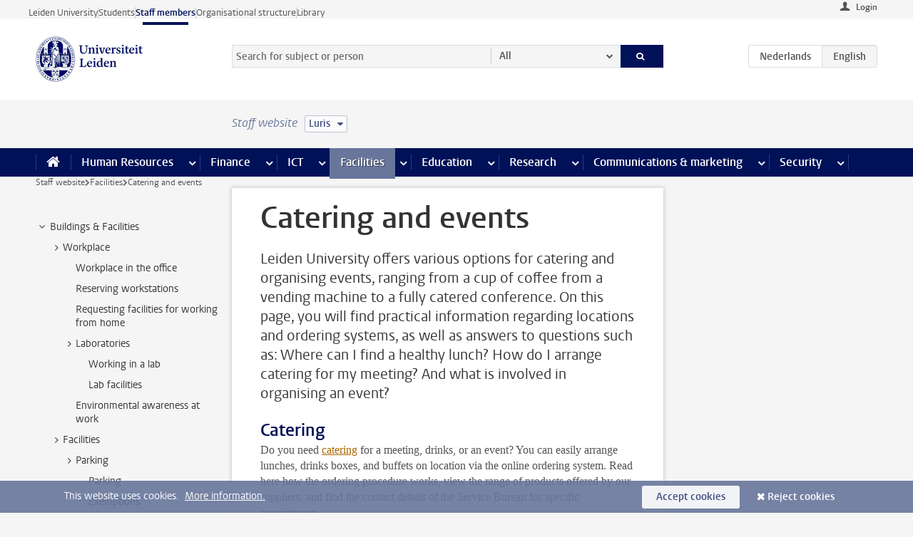

--- FILE ---
content_type: text/html;charset=UTF-8
request_url: https://www.staff.universiteitleiden.nl/buildings-and-facilities/catering-and-events?cf=service-units&cd=luris
body_size: 16354
content:



<!DOCTYPE html>
<html lang="en"  data-version="1.217.00" >
<head>









<!-- standard page html head -->

<meta charset="utf-8">
<meta name="viewport" content="width=device-width, initial-scale=1">
<meta http-equiv="X-UA-Compatible" content="IE=edge">


    <title>Catering and events - Leiden University</title>

        <link rel="canonical" href="https://www.staff.universiteitleiden.nl/buildings-and-facilities/catering-and-events"/>


    <meta name="contentsource" content="hippocms" />

        <meta name="description" content="Leiden University offers various options for catering and organising events, ranging from a cup of coffee from a vending machine to a fully catered conference. On this page, you will find practical information regarding locations and ordering systems, as well as answers to questions such as: Where can&amp;hellip;"/>
        <meta name="doctype" content="landingpage"/>

<meta name="application-name" content="search"
data-content-type="landingpage"
data-content-category="general"
data-protected="false"
data-language="en"
data-last-modified-date="2025-12-04"
data-publication-date="2025-12-04"
data-uuid="bd590f3d-7d48-4d51-8440-d073ecad536b"
data-website="staffmember-site"
/>
<!-- Favicon and CSS -->
<link rel='shortcut icon' href="/design-1.0/assets/icons/favicon.ico?cf=service-units&amp;cd=luris"/>
<link rel="stylesheet" href="/design-1.0/css/ul2staff/screen.css?cf=service-units&amp;amp;cd=luris?v=1.217.00"/>




<script>
  window.dataLayer = window.dataLayer || [];
  dataLayer.push ( {
    event: 'Custom dimensions', customDimensionData: {
      cookiesAccepted: 'false'
    },
    user: {
      internalTraffic: 'false',
    }
  });
</script>



    <!-- Global site tag (gtag.js) - Google Analytics -->
<script async src="https://www.googletagmanager.com/gtag/js?id=G-RZX9QQDBQS"></script>
<script>
  window.dataLayer = window.dataLayer || [];

  function gtag () {
    dataLayer.push(arguments);
  }

  gtag('js', new Date());
  gtag('config', 'G-RZX9QQDBQS');
</script>

    <!-- this line enables the loading of asynchronous components (together with the headContributions at the bottom) -->
    <!-- Header Scripts -->
</head>



<body class="intern staff small" data-ajax-class='{"logged-in":"/ajaxloggedincheck?cf=service-units&amp;cd=luris", "unlocked":"/ajaxlockcheck?cf=service-units&amp;cd=luris"}'>

<!-- To enable JS-based styles: -->
<script> document.body.className += ' js'; </script>
<div class="skiplinks">
    <a href="#content" class="skiplink">Skip to main content</a>
</div>




<div class="header-container">
<div class="top-nav-section">
<nav class="top-nav wrapper js_mobile-fit-menu-items" data-show-text="show all" data-hide-text="hide" data-items-text="menu items">
<ul id="sites-menu">
<li>
<a class=" track-event"
href="https://www.universiteitleiden.nl/en"
data-event-category="external-site"
data-event-label="Topmenu staffmember-site"
>Leiden University</a>
</li>
<li>
<a class=" track-event"
href="https://www.student.universiteitleiden.nl/en"
data-event-category="student-site"
data-event-label="Topmenu staffmember-site"
>Students</a>
</li>
<li>
<a class="active track-event"
href="/?cf=service-units&cd=luris"
data-event-category="staffmember-site"
data-event-label="Topmenu staffmember-site"
>Staff members</a>
</li>
<li>
<a class=" track-event"
href="https://www.organisatiegids.universiteitleiden.nl/en"
data-event-category="org-site"
data-event-label="Topmenu staffmember-site"
>Organisational structure</a>
</li>
<li>
<a class=" track-event"
href="https://www.library.universiteitleiden.nl/"
data-event-category="library-site"
data-event-label="Topmenu staffmember-site"
>Library</a>
</li>
</ul>
</nav>
</div>    <header id="header-main" class="wrapper">



<div class="user">

        <form action="/buildings-and-facilities/catering-and-events?_hn:type=action&amp;_hn:ref=r34_r2_r1&amp;cf=service-units&amp;cd=luris" id="login" method="post">
            <input type="hidden" name="action" value="login">
            <fieldset>
                <button type="submit" class="track-event" data-event-category="login"
                        data-event-action="click">Login</button>
            </fieldset>
        </form>
</div>
        <h1 class="logo">
            <a href="/?cf=service-units&amp;cd=luris">
                <img width="151" height="64" src="/design-1.0/assets/images/zegel.png?cf=service-units&amp;cd=luris" alt="Universiteit Leiden"/>
            </a>
        </h1>
<!-- Standard page searchbox -->
<form id="search" method="get" action="searchresults-main">
<input type="hidden" name="website" value="staffmember-site"/>
<fieldset>
<legend>Search for subject or person and select category</legend>
<label for="search-field">Searchterm</label>
<input id="search-field" type="search" name="q" data-suggest="https://www.staff.universiteitleiden.nl/async/searchsuggestions?cf=service-units&amp;cd=luris"
data-wait="100" data-threshold="3"
value="" placeholder="Search for subject or person"/>
<ul class="options">
<li>
<a href="/search?cf=service-units&amp;cd=luris" data-hidden='' data-hint="Search for subject or person">
All </a>
</li>
<li>
<a href="/search?cf=service-units&amp;cd=luris" data-hidden='{"content-category":"staffmember"}' data-hint="Search for&nbsp;persons">
Persons
</a>
</li>
<li>
<a href="/search?cf=service-units&amp;cd=luris" data-hidden='{"content-category":"announcement"}' data-hint="Search for&nbsp;announcements">
Announcements
</a>
</li>
<li>
<a href="/search?cf=service-units&amp;cd=luris" data-hidden='{"content-category":"news"}' data-hint="Search for&nbsp;news">
News
</a>
</li>
<li>
<a href="/search?cf=service-units&amp;cd=luris" data-hidden='{"content-category":"event"}' data-hint="Search for&nbsp;events">
Events
</a>
</li>
<li>
<a href="/search?cf=service-units&amp;cd=luris" data-hidden='{"content-category":"researchfunding"}' data-hint="Search for&nbsp;research funding">
Research funding
</a>
</li>
<li>
<a href="/search?cf=service-units&amp;cd=luris" data-hidden='{"content-category":"location"}' data-hint="Search for&nbsp;locations">
Locations
</a>
</li>
<li>
<a href="/search?cf=service-units&amp;cd=luris" data-hidden='{"content-category":"course"}' data-hint="Search for&nbsp;courses">
Courses
</a>
</li>
<li>
<a href="/search?cf=service-units&amp;cd=luris" data-hidden='{"content-category":"vacancy"}' data-hint="Search for&nbsp;vacancies">
Vacancies
</a>
</li>
<li>
<a href="/search?cf=service-units&amp;cd=luris" data-hidden='{"content-category":"general"}' data-hint="Search for&nbsp;subject">
Subject
</a>
</li>
<li>
<a href="/search?cf=service-units&amp;cd=luris" data-hidden='{"keywords":"true"}' data-hint="Search for&nbsp;keywords">
Keywords
</a>
</li>
</ul>
<button class="submit" type="submit">
<span>Search</span>
</button>
</fieldset>
</form><div class="language-btn-group">
<a href="https://www.medewerkers.universiteitleiden.nl/gebouwen-faciliteiten/catering-en-evenementen?cf=service-units&amp;cd=luris" class="btn">
<abbr title="Nederlands">nl</abbr>
</a>
<span class="btn active">
<abbr title="English">en</abbr>
</span>
</div>    </header>
</div>

<div>



<div class="mega-menu">





<div class="context-picker">
    <div class="wrapper">
        <div class="context-picker__items">
            <span class="context-picker__site-name">Staff website</span>
            <a href="#filter">
                <span>
                        Luris
                </span>
            </a>
        </div>
    </div>
</div>

    <nav aria-label="mega menu" id="mega-menu" class="main-nav mega-menu js-disclosure-nav allow-hover-expanding" data-hamburger-destination="mega-menu"
         data-nav-label="Menu">
        <ul class="main-nav__list wrapper">
            <li class="main-nav__item" data-menu-style="mega-menu">
                <a class="home js-disclosure-nav__main-link" href="/?cf=service-units&amp;cd=luris"><span>Home</span></a>
            </li>



        <li class="main-nav__item" data-menu-style="mega-menu">


            <a href="/human-resources?cf=service-units&amp;cd=luris" class="js-disclosure-nav__main-link">Human Resources</a>

            <button
                    class="more-menu-items"
                    type="button"
                    aria-expanded
                    aria-haspopup="menu"
                    aria-controls="human-resources-pages"
            >
                <span class="visually-hidden">more Human Resources pages</span>
            </button>



            <ul class="mega-menu__list mega-menu__list--left mega-menu__list--three-column" id="human-resources-pages">
                    <li class="mega-menu__item">


            <a href="/human-resources/conditions-of-employment-salary-and-allowance?cf=service-units&amp;cd=luris" >Terms of employment</a>

                        <ul>
                                <li class="mega-menu__item mega-menu__item--lvl2">


            <a href="/human-resources/conditions-of-employment-salary-and-allowance/salary?cf=service-units&amp;cd=luris" >Salary</a>

                                </li>
                                <li class="mega-menu__item mega-menu__item--lvl2">


            <a href="/human-resources/conditions-of-employment-salary-and-allowance/working-hours/working-hours?cf=service-units&amp;cd=luris" >Working hours</a>

                                </li>
                                <li class="mega-menu__item mega-menu__item--lvl2">


            <a href="/human-resources/conditions-of-employment-salary-and-allowance/business-travel?cf=service-units&amp;cd=luris" >Business travel</a>

                                </li>
                                <li class="mega-menu__item mega-menu__item--lvl2">


            <a href="/human-resources/conditions-of-employment-salary-and-allowance/allowances-and-expense-claims?cf=service-units&amp;cd=luris" >Allowances</a>

                                </li>
                                <li class="mega-menu__item mega-menu__item--lvl2">


            <a href="/human-resources/conditions-of-employment-salary-and-allowance/collective-labour-agreement-and-regulations/collective-labour-agreement-cao?cf=service-units&amp;cd=luris" >CAO and regulations</a>

                                </li>
                                <li class="mega-menu__item mega-menu__item--lvl2">


            <a href="/human-resources/conditions-of-employment-salary-and-allowance/terms-of-employment-individual-choices-model/terms-of-employment-individual-choices-model?cf=service-units&amp;cd=luris" >Individual Choices Model</a>

                                </li>
                                <li class="mega-menu__item mega-menu__item--lvl2">


            <a href="/human-resources/conditions-of-employment-salary-and-allowance/leave/annual-leave?cf=service-units&amp;cd=luris" >Leave</a>

                                </li>
                        </ul>
                    </li>
                    <li class="mega-menu__item">


            <a href="/human-resources/new-staff?cf=service-units&amp;cd=luris" >New staff</a>

                        <ul>
                                <li class="mega-menu__item mega-menu__item--lvl2">


            <a href="/human-resources/new-staff/terms-of-employment-in-short/overview-terms-of-employment?cf=service-units&amp;cd=luris" >Terms of employment in short</a>

                                </li>
                                <li class="mega-menu__item mega-menu__item--lvl2">


            <a href="/human-resources/new-staff/registration-and-contract?cf=service-units&amp;cd=luris" >Registration and contract</a>

                                </li>
                                <li class="mega-menu__item mega-menu__item--lvl2">


            <a href="/human-resources/new-staff/practical-issues/introduction-day-new-staffmembers?cf=service-units&amp;cd=luris" >Practical issues</a>

                                </li>
                                <li class="mega-menu__item mega-menu__item--lvl2">


            <a href="/human-resources/international-staff/service-centre-international-staff/service-centre-international-staff?cf=service-units&amp;cd=luris" >International staff</a>

                                </li>
                        </ul>
                    </li>
                    <li class="mega-menu__item">


            <a href="/human-resources/health?cf=service-units&amp;cd=luris" >Health</a>

                        <ul>
                                <li class="mega-menu__item mega-menu__item--lvl2">


            <a href="/human-resources/health/university-doctor?cf=service-units&amp;cd=luris" >University doctor</a>

                                </li>
                                <li class="mega-menu__item mega-menu__item--lvl2">


            <a href="/human-resources/health/illness?cf=service-units&amp;cd=luris" >Illness</a>

                                </li>
                                <li class="mega-menu__item mega-menu__item--lvl2">


            <a href="/human-resources/health/pregnancy?cf=service-units&amp;cd=luris" >Pregnancy</a>

                                </li>
                                <li class="mega-menu__item mega-menu__item--lvl2">


            <a href="/human-resources/health/working-with-a-functional-limitation?cf=service-units&amp;cd=luris" >Working with a functional limitation</a>

                                </li>
                                <li class="mega-menu__item mega-menu__item--lvl2">


            <a href="/human-resources/health/mental-fitness?cf=service-units&amp;cd=luris" >Mental fitness</a>

                                </li>
                                <li class="mega-menu__item mega-menu__item--lvl2">


            <a href="/human-resources/health/work-pressure?cf=service-units&amp;cd=luris" >Work pressure</a>

                                </li>
                                <li class="mega-menu__item mega-menu__item--lvl2">


            <a href="/human-resources/health/leiden-healthy-university?cf=service-units&amp;cd=luris" >Leiden Healthy University</a>

                                </li>
                        </ul>
                    </li>
                    <li class="mega-menu__item">


            <a href="/human-resources/help-support-and-complains?cf=service-units&amp;cd=luris" >Help, support and complains</a>

                        <ul>
                                <li class="mega-menu__item mega-menu__item--lvl2">


            <a href="/human-resources/help-support-and-complains/contact/pssc-service-point?cf=service-units&amp;cd=luris" >Contact</a>

                                </li>
                                <li class="mega-menu__item mega-menu__item--lvl2">


            <a href="/human-resources/help-support-and-complains/self-service/self-service?cf=service-units&amp;cd=luris" >Self Service</a>

                                </li>
                                <li class="mega-menu__item mega-menu__item--lvl2">


            <a href="/human-resources/help-support-and-complains/bas-insite?cf=service-units&amp;cd=luris" >BAS InSite</a>

                                </li>
                                <li class="mega-menu__item mega-menu__item--lvl2">


            <a href="/human-resources/social-safety?cf=service-units&amp;cd=luris" >Confidential counsellors and complaints committees</a>

                                </li>
                                <li class="mega-menu__item mega-menu__item--lvl2">


            <a href="/human-resources/help-support-and-complains/contact/pssc-service-point?cf=service-units&amp;cd=luris" >Service Point Personnel</a>

                                </li>
                        </ul>
                    </li>
                    <li class="mega-menu__item">


            <a href="/human-resources/international-staff?cf=service-units&amp;cd=luris" >International staff</a>

                        <ul>
                                <li class="mega-menu__item mega-menu__item--lvl2">


            <a href="/human-resources/international-staff/service-centre-international-staff/service-centre-international-staff?cf=service-units&amp;cd=luris" >Service Centre International Staff</a>

                                </li>
                                <li class="mega-menu__item mega-menu__item--lvl2">


            <a href="/human-resources/international-staff/immigration-and-formalities/immigration-and-formalities?cf=service-units&amp;cd=luris" >Immigration and formalities</a>

                                </li>
                                <li class="mega-menu__item mega-menu__item--lvl2">


            <a href="/human-resources/international-staff/housing/university-accommodation?cf=service-units&amp;cd=luris" >Housing</a>

                                </li>
                                <li class="mega-menu__item mega-menu__item--lvl2">


            <a href="/human-resources/international-staff/social-life-and-settling-in/social-life-and-settling-in?cf=service-units&amp;cd=luris" >Social life and settling in</a>

                                </li>
                                <li class="mega-menu__item mega-menu__item--lvl2">


            <a href="/human-resources/international-staff/taxes-and-social-security/taxes-and-social-security?cf=service-units&amp;cd=luris" >Taxes and social security</a>

                                </li>
                                <li class="mega-menu__item mega-menu__item--lvl2">


            <a href="/human-resources/international-staff/insurances/health-insurance?cf=service-units&amp;cd=luris" >Insurances</a>

                                </li>
                                <li class="mega-menu__item mega-menu__item--lvl2">


            <a href="/human-resources/international-staff/getting-around/getting-around?cf=service-units&amp;cd=luris" >Getting around</a>

                                </li>
                                <li class="mega-menu__item mega-menu__item--lvl2">


            <a href="/human-resources/international-staff/frequently-asked-questions/frequently-asked-questions?cf=service-units&amp;cd=luris" >Frequently asked questions</a>

                                </li>
                        </ul>
                    </li>
                    <li class="mega-menu__item">


            <a href="/human-resources/learning-and-development?cf=service-units&amp;cd=luris" >Learning and development</a>

                        <ul>
                                <li class="mega-menu__item mega-menu__item--lvl2">


            <a href="/human-resources/learning-and-development/training?cf=service-units&amp;cd=luris" >Training</a>

                                </li>
                                <li class="mega-menu__item mega-menu__item--lvl2">


            <a href="/human-resources/learning-and-development/coaching?cf=service-units&amp;cd=luris" >Coaching</a>

                                </li>
                                <li class="mega-menu__item mega-menu__item--lvl2">


            <a href="/human-resources/learning-and-development/career-guidance-and-mobility?cf=service-units&amp;cd=luris" >Career guidance and mobility</a>

                                </li>
                                <li class="mega-menu__item mega-menu__item--lvl2">


            <a href="/human-resources/learning-and-development/teacher-professionalisation?cf=service-units&amp;cd=luris" >Teacher development</a>

                                </li>
                                <li class="mega-menu__item mega-menu__item--lvl2">


            <a href="/human-resources/learning-and-development/phd-candidates-and-postdocs/phd-candidates?cf=service-units&amp;cd=luris" >PhD candidates and postdocs</a>

                                </li>
                        </ul>
                    </li>
                    <li class="mega-menu__item">


            <a href="/human-resources/hr-policy-and-code-of-conduct?cf=service-units&amp;cd=luris" >HR policy</a>

                        <ul>
                                <li class="mega-menu__item mega-menu__item--lvl2">


            <a href="/human-resources/hr-policy-and-code-of-conduct/code-of-conduct/code-of-conduct-integrity?cf=service-units&amp;cd=luris" >Code of conduct</a>

                                </li>
                                <li class="mega-menu__item mega-menu__item--lvl2">


            <a href="/human-resources/hr-policy-and-code-of-conduct/hr-policy/university-hr-policy?cf=service-units&amp;cd=luris" >HR policy</a>

                                </li>
                                <li class="mega-menu__item mega-menu__item--lvl2">


            <a href="/human-resources/hr-policy-and-code-of-conduct/hiring-and-recruiting?cf=service-units&amp;cd=luris" >Recruitment and selection</a>

                                </li>
                                <li class="mega-menu__item mega-menu__item--lvl2">


            <a href="/human-resources/hr-policy-and-code-of-conduct/diversity-and-inclusiveness/working-in-a-diverse-environment?cf=service-units&amp;cd=luris" >Diversity and inclusiveness</a>

                                </li>
                                <li class="mega-menu__item mega-menu__item--lvl2">


            <a href="/human-resources/grow?cf=service-units&amp;cd=luris" >GROW</a>

                                </li>
                                <li class="mega-menu__item mega-menu__item--lvl2">


            <a href="/human-resources/pd-interviews/continuing-education-rules-and-regulations?cf=service-units&amp;cd=luris" >Continuing education rules and regulations</a>

                                </li>
                                <li class="mega-menu__item mega-menu__item--lvl2">


            <a href="https://www.universiteitleiden.nl/en/dossiers/leadership" >Leadership</a>

                                </li>
                        </ul>
                    </li>
                    <li class="mega-menu__item">


            <a href="/human-resources/social-safety?cf=service-units&amp;cd=luris" >Social safety</a>

                        <ul>
                                <li class="mega-menu__item mega-menu__item--lvl2">


            <a href="/human-resources/social-safety/confidential-counsellors-overview/confidential-counsellors?cf=service-units&amp;cd=luris" >Confidential counsellors</a>

                                </li>
                                <li class="mega-menu__item mega-menu__item--lvl2">


            <a href="/human-resources/social-safety/staff-ombuds-officer?cf=service-units&amp;cd=luris" >Staff ombuds officer</a>

                                </li>
                                <li class="mega-menu__item mega-menu__item--lvl2">


            <a href="/human-resources/social-safety/complaints-committees-overview?cf=service-units&amp;cd=luris" >Complaints committees</a>

                                </li>
                        </ul>
                    </li>
                    <li class="mega-menu__item">


            <a href="/human-resources/social-security-and-insurances?cf=service-units&amp;cd=luris" >Social security and insurances</a>

                        <ul>
                                <li class="mega-menu__item mega-menu__item--lvl2">


            <a href="/human-resources/social-security-and-insurances/collective-insurances/health-insurance?cf=service-units&amp;cd=luris" >Collective insurances</a>

                                </li>
                                <li class="mega-menu__item mega-menu__item--lvl2">


            <a href="/human-resources/social-security-and-insurances/unfit-for-work/allowances-when-unfit-for-work?cf=service-units&amp;cd=luris" >Unfit for work</a>

                                </li>
                                <li class="mega-menu__item mega-menu__item--lvl2">


            <a href="/human-resources/social-security-and-insurances/pension/pension-building-abp?cf=service-units&amp;cd=luris" >Pension</a>

                                </li>
                                <li class="mega-menu__item mega-menu__item--lvl2">


            <a href="/human-resources/social-security-and-insurances/unemployment/unemployment-benefits?cf=service-units&amp;cd=luris" >Unemployment</a>

                                </li>
                                <li class="mega-menu__item mega-menu__item--lvl2">


            <a href="/human-resources/social-security-and-insurances/new-job/new-job-or-end-of-contract?cf=service-units&amp;cd=luris" >New job</a>

                                </li>
                        </ul>
                    </li>
            </ul>
        </li>
        <li class="main-nav__item" data-menu-style="mega-menu">


            <a href="/finance-and-procurement?cf=service-units&amp;cd=luris" class="js-disclosure-nav__main-link">Finance</a>

            <button
                    class="more-menu-items"
                    type="button"
                    aria-expanded
                    aria-haspopup="menu"
                    aria-controls="finance-pages"
            >
                <span class="visually-hidden">more Finance pages</span>
            </button>



            <ul class="mega-menu__list mega-menu__list--left mega-menu__list--three-column" id="finance-pages">
                    <li class="mega-menu__item">


            <a href="/finance-and-procurement/compensations-and-declarations?cf=service-units&amp;cd=luris" >Compensations and declarations</a>

                        <ul>
                                <li class="mega-menu__item mega-menu__item--lvl2">


            <a href="/human-resources/conditions-of-employment-salary-and-allowance/allowances-and-expense-claims/commuting-allowance?cf=service-units&amp;cd=luris" >Commuting</a>

                                </li>
                                <li class="mega-menu__item mega-menu__item--lvl2">


            <a href="/human-resources/conditions-of-employment-salary-and-allowance/allowances-and-expense-claims/business-travel?cf=service-units&amp;cd=luris" >Business travel</a>

                                </li>
                                <li class="mega-menu__item mega-menu__item--lvl2">


            <a href="/human-resources/conditions-of-employment-salary-and-allowance/allowances-and-expense-claims/relocation-expenses?cf=service-units&amp;cd=luris" >Relocating</a>

                                </li>
                                <li class="mega-menu__item mega-menu__item--lvl2">


            <a href="/human-resources/conditions-of-employment-salary-and-allowance/allowances-and-expense-claims?cf=service-units&amp;cd=luris" >Expense claims</a>

                                </li>
                                <li class="mega-menu__item mega-menu__item--lvl2">


            <a href="/human-resources/conditions-of-employment-salary-and-allowance/allowances-and-expense-claims/other-allowances?cf=service-units&amp;cd=luris" >Other allowances</a>

                                </li>
                        </ul>
                    </li>
                    <li class="mega-menu__item">


            <a href="/finance-and-procurement/financial-services?cf=service-units&amp;cd=luris" >Financial services</a>

                        <ul>
                                <li class="mega-menu__item mega-menu__item--lvl2">


            <a href="/protected/finance-and-procurement/financial-services/invoice-payments?cf=service-units&amp;cd=luris" >Invoice payments</a>

                                </li>
                                <li class="mega-menu__item mega-menu__item--lvl2">


            <a href="/protected/finance-and-procurement/financial-services/sales-invoices-and-credit-notes?cf=service-units&amp;cd=luris" >Sales invoices, credit notes and receiving payments</a>

                                </li>
                                <li class="mega-menu__item mega-menu__item--lvl2">


            <a href="/protected/finance-and-procurement/financial-services/payments-without-an-invoice-by-bank-transfer-vvv-gift-card-or-cash-taxable-remuneration-ib47?cf=service-units&amp;cd=luris" >Payments without an invoice</a>

                                </li>
                                <li class="mega-menu__item mega-menu__item--lvl2">


            <a href="/finance-and-procurement/financial-services/payments-to-research-participants?cf=service-units&amp;cd=luris" >Payments to research participants</a>

                                </li>
                                <li class="mega-menu__item mega-menu__item--lvl2">


            <a href="https://www.staff.universiteitleiden.nl/protected/finance-and-procurement/financial-services/conferences-and-seminars/conferences-and-seminars" >Conferences and seminars</a>

                                </li>
                        </ul>
                    </li>
                    <li class="mega-menu__item">


            <a href="/finance-and-procurement/procurement-purchasing-and-ordering?cf=service-units&amp;cd=luris" >Procurement, purchasing and ordering</a>

                        <ul>
                                <li class="mega-menu__item mega-menu__item--lvl2">


            <a href="/protected/finance-and-procurement/procurement-purchasing-and-ordering/framework-contracts/blanket-order?cf=service-units&amp;cd=luris" >Framework contracts</a>

                                </li>
                                <li class="mega-menu__item mega-menu__item--lvl2">


            <a href="https://www.staff.universiteitleiden.nl/protected/finance-and-procurement/procurement-purchasing-and-ordering/procurement-procedures/procurement-procedures" >Procurement procedures</a>

                                </li>
                                <li class="mega-menu__item mega-menu__item--lvl2">


            <a href="/finance-and-procurement/procurement-purchasing-and-ordering/service-portal?cf=service-units&amp;cd=luris" >Service portal</a>

                                </li>
                                <li class="mega-menu__item mega-menu__item--lvl2">


            <a href="https://www.staff.universiteitleiden.nl/protected/finance-and-procurement/procurement-purchasing-and-ordering/research-equipment/research-equipment" >Research equipment</a>

                                </li>
                                <li class="mega-menu__item mega-menu__item--lvl2">


            <a href="https://www.staff.universiteitleiden.nl/protected/finance-and-procurement/procurement-purchasing-and-ordering/real-estate/real-estate" >Real estate</a>

                                </li>
                        </ul>
                    </li>
                    <li class="mega-menu__item">


            <a href="/finance-and-procurement/financial-policy?cf=service-units&amp;cd=luris" >Financial policy</a>

                        <ul>
                                <li class="mega-menu__item mega-menu__item--lvl2">


            <a href="/finance-and-procurement/financial-policy/university-finances/central-government-grant-and-funding?cf=service-units&amp;cd=luris" >University finances</a>

                                </li>
                                <li class="mega-menu__item mega-menu__item--lvl2">


            <a href="/finance-and-procurement/financial-policy/financial-planning-and-control-cycles/annual-plan?cf=service-units&amp;cd=luris" >Financial planning and control cycles</a>

                                </li>
                                <li class="mega-menu__item mega-menu__item--lvl2">


            <a href="/protected/finance-and-procurement/financial-policy/regulations-and-guidelines/finance-guide?cf=service-units&amp;cd=luris" >Regulations and guidelines</a>

                                </li>
                                <li class="mega-menu__item mega-menu__item--lvl2">


            <a href="/finance-and-procurement/financial-policy/audits/audit?cf=service-units&amp;cd=luris" >Audit</a>

                                </li>
                        </ul>
                    </li>
                    <li class="mega-menu__item">


            <a href="/finance-and-procurement/projects-relating-to-second-and-third-income-streams?cf=service-units&amp;cd=luris" >Projects relating to second and third income streams</a>

                        <ul>
                                <li class="mega-menu__item mega-menu__item--lvl2">


            <a href="https://www.staff.universiteitleiden.nl/protected/finance-and-procurement/projects-relating-to-second-and-third-income-streams/working-for-third-parties/working-for-third-parties" >Working for third parties</a>

                                </li>
                                <li class="mega-menu__item mega-menu__item--lvl2">


            <a href="/protected/finance-and-procurement/projects-relating-to-second-and-third-income-streams/financial-project-management/project-management?cf=service-units&amp;cd=luris" >Financial project management</a>

                                </li>
                        </ul>
                    </li>
                    <li class="mega-menu__item">


            <a href="/finance-and-procurement/help-and-support?cf=service-units&amp;cd=luris" >Help and Support</a>

                        <ul>
                                <li class="mega-menu__item mega-menu__item--lvl2">


            <a href="/finance-and-procurement/help-and-support/department-financial-economic-affairs/department-financial-economic-affairs?cf=service-units&amp;cd=luris" >Department Financial Economic Affairs</a>

                                </li>
                                <li class="mega-menu__item mega-menu__item--lvl2">


            <a href="https://www.staff.universiteitleiden.nl/protected/finance-and-procurement/help-and-support/fssc-service-point/fssc-service-point" >Service Point Finance</a>

                                </li>
                                <li class="mega-menu__item mega-menu__item--lvl2">


            <a href="/protected/finance-and-procurement/help-and-support/controllers/controllers-faculties-and-expertise-centra?cf=service-units&amp;cd=luris" >Controllers</a>

                                </li>
                                <li class="mega-menu__item mega-menu__item--lvl2">


            <a href="/finance-and-procurement/help-and-support/university-procurement/university-procurement?cf=service-units&amp;cd=luris" >University Procurement</a>

                                </li>
                                <li class="mega-menu__item mega-menu__item--lvl2">


            <a href="/finance-and-procurement/help-and-support/audit-department?cf=service-units&amp;cd=luris" >Audit department</a>

                                </li>
                        </ul>
                    </li>
            </ul>
        </li>
        <li class="main-nav__item" data-menu-style="mega-menu">


            <a href="/ict?cf=service-units&amp;cd=luris" class="js-disclosure-nav__main-link">ICT</a>

            <button
                    class="more-menu-items"
                    type="button"
                    aria-expanded
                    aria-haspopup="menu"
                    aria-controls="ict-pages"
            >
                <span class="visually-hidden">more ICT pages</span>
            </button>



            <ul class="mega-menu__list mega-menu__list--left mega-menu__list--three-column" id="ict-pages">
                    <li class="mega-menu__item">


            <a href="/ict/e-mail?cf=service-units&amp;cd=luris" >E-mail</a>

                        <ul>
                                <li class="mega-menu__item mega-menu__item--lvl2">


            <a href="/ict/e-mail/synchronising-mail-and-calendar?cf=service-units&amp;cd=luris" >Synchronising mail and calendar</a>

                                </li>
                        </ul>
                    </li>
                    <li class="mega-menu__item">


            <a href="/ict/ict-workplace?cf=service-units&amp;cd=luris" >ICT workplace</a>

                        <ul>
                                <li class="mega-menu__item mega-menu__item--lvl2">


            <a href="/ict/ict-workplace/hardware/desktops-and-laptops?cf=service-units&amp;cd=luris" >Hardware</a>

                                </li>
                                <li class="mega-menu__item mega-menu__item--lvl2">


            <a href="/ict/ict-workplace/printing-and-copying/printing-and-copying?cf=service-units&amp;cd=luris" >Printing and copying</a>

                                </li>
                                <li class="mega-menu__item mega-menu__item--lvl2">


            <a href="/ict/ict-workplace/software-and-collaboration-tools?cf=service-units&amp;cd=luris" >Software and online tools</a>

                                </li>
                                <li class="mega-menu__item mega-menu__item--lvl2">


            <a href="/ict/ict-workplace/telephones?cf=service-units&amp;cd=luris" >Telephones</a>

                                </li>
                                <li class="mega-menu__item mega-menu__item--lvl2">


            <a href="/ict/ict-workplace/wifi/wifi-and-eduroam?cf=service-units&amp;cd=luris" >Wifi</a>

                                </li>
                        </ul>
                    </li>
                    <li class="mega-menu__item">


            <a href="/ict/ulcn-account?cf=service-units&amp;cd=luris" >ULCN-account</a>

                        <ul>
                                <li class="mega-menu__item mega-menu__item--lvl2">


            <a href="/ict/ulcn-account/forgotten-your-password?cf=service-units&amp;cd=luris" >Forgotten your password</a>

                                </li>
                                <li class="mega-menu__item mega-menu__item--lvl2">


            <a href="/ict/ulcn-account/requesting-account/username?cf=service-units&amp;cd=luris" >Username</a>

                                </li>
                                <li class="mega-menu__item mega-menu__item--lvl2">


            <a href="/ict/ulcn-account/requesting-account/activation-and-management?cf=service-units&amp;cd=luris" >Activating and managing your account</a>

                                </li>
                                <li class="mega-menu__item mega-menu__item--lvl2">


            <a href="/ict/ulcn-account/additional-authentication?cf=service-units&amp;cd=luris" >Additional authentication</a>

                                </li>
                                <li class="mega-menu__item mega-menu__item--lvl2">


            <a href="/ict/ulcn-account/guest-or-external-account?cf=service-units&amp;cd=luris" >Applying for a guest/external account</a>

                                </li>
                        </ul>
                    </li>
                    <li class="mega-menu__item">


            <a href="/ict/working-from-home?cf=service-units&amp;cd=luris" >Working from home</a>

                        <ul>
                                <li class="mega-menu__item mega-menu__item--lvl2">


            <a href="/ict/working-from-home/office-365-and-onedrive?cf=service-units&amp;cd=luris" >Microsoft 365 and OneDrive</a>

                                </li>
                                <li class="mega-menu__item mega-menu__item--lvl2">


            <a href="/ict/working-from-home/microsoft-teams?cf=service-units&amp;cd=luris" >Microsoft Teams</a>

                                </li>
                                <li class="mega-menu__item mega-menu__item--lvl2">


            <a href="/ict/working-from-home/remote-workplace?cf=service-units&amp;cd=luris" >Remote workspace</a>

                                </li>
                                <li class="mega-menu__item mega-menu__item--lvl2">


            <a href="/ict/working-from-home/secure-online-workspace-from-home?cf=service-units&amp;cd=luris" >Secure online workspace from home</a>

                                </li>
                        </ul>
                    </li>
                    <li class="mega-menu__item">


            <a href="/ict/help-and-support?cf=service-units&amp;cd=luris" >Help and support</a>

                        <ul>
                                <li class="mega-menu__item mega-menu__item--lvl2">


            <a href="/ict/help-and-support/application-forms/application-forms?cf=service-units&amp;cd=luris" >Application forms</a>

                                </li>
                                <li class="mega-menu__item mega-menu__item--lvl2">


            <a href="/ict/help-and-support/manuals?cf=service-units&amp;cd=luris" >Manuals</a>

                                </li>
                                <li class="mega-menu__item mega-menu__item--lvl2">


            <a href="/ict/help-and-support/helpdesks-and-contact/helpdesk-issc?cf=service-units&amp;cd=luris" >Helpdesks and contact</a>

                                </li>
                                <li class="mega-menu__item mega-menu__item--lvl2">


            <a href="/ict/help-and-support/maintenance-and-incidents/maintainance?cf=service-units&amp;cd=luris" >Maintenance and incidents</a>

                                </li>
                        </ul>
                    </li>
                    <li class="mega-menu__item">


            <a href="/ict/it-and-research?cf=service-units&amp;cd=luris" >IT and research</a>

                        <ul>
                                <li class="mega-menu__item mega-menu__item--lvl2">


            <a href="/ict/it-and-research/research-data/data-management?cf=service-units&amp;cd=luris" >Research data</a>

                                </li>
                        </ul>
                    </li>
                    <li class="mega-menu__item">


            <a href="/education/it-and-education?cf=service-units&amp;cd=luris" >IT and education > go to Education</a>

                        <ul>
                        </ul>
                    </li>
            </ul>
        </li>
        <li class="main-nav__item" data-menu-style="mega-menu">


            <a href="/buildings-and-facilities?cf=service-units&amp;cd=luris" class="js-disclosure-nav__main-link active">Facilities</a>

            <button
                    class="more-menu-items"
                    type="button"
                    aria-expanded
                    aria-haspopup="menu"
                    aria-controls="facilities-pages"
            >
                <span class="visually-hidden">more Facilities pages</span>
            </button>



            <ul class="mega-menu__list mega-menu__list--left mega-menu__list--three-column" id="facilities-pages">
                    <li class="mega-menu__item">


            <a href="/buildings-and-facilities/workplace/workplace-in-the-office?cf=service-units&amp;cd=luris" >Workplace</a>

                        <ul>
                                <li class="mega-menu__item mega-menu__item--lvl2">


            <a href="/buildings-and-facilities/workplace/workplace-in-the-office?cf=service-units&amp;cd=luris" >Workplace in the office</a>

                                </li>
                                <li class="mega-menu__item mega-menu__item--lvl2">


            <a href="/buildings-and-facilities/workplace/reserving-workstations?cf=service-units&amp;cd=luris" >Reserving workstations</a>

                                </li>
                                <li class="mega-menu__item mega-menu__item--lvl2">


            <a href="/buildings-and-facilities/workplace/requesting-facilities-for-working-from-home?cf=service-units&amp;cd=luris" >Requesting facilities for working from home</a>

                                </li>
                                <li class="mega-menu__item mega-menu__item--lvl2">


            <a href="/buildings-and-facilities/workplace/laboratories/working-in-a-lab?cf=service-units&amp;cd=luris" >Laboratories</a>

                                </li>
                                <li class="mega-menu__item mega-menu__item--lvl2">


            <a href="/buildings-and-facilities/workplace/environmental-awareness-at-work?cf=service-units&amp;cd=luris" >Environmental awareness at work</a>

                                </li>
                        </ul>
                    </li>
                    <li class="mega-menu__item">


            <a href="/buildings-and-facilities/facilities?cf=service-units&amp;cd=luris" >Facilities</a>

                        <ul>
                                <li class="mega-menu__item mega-menu__item--lvl2">


            <a href="/buildings-and-facilities/facilities/lu-card?cf=service-units&amp;cd=luris" >LU-Card</a>

                                </li>
                                <li class="mega-menu__item mega-menu__item--lvl2">


            <a href="/buildings-and-facilities/facilities/parking/parking?cf=service-units&amp;cd=luris" >Parking</a>

                                </li>
                                <li class="mega-menu__item mega-menu__item--lvl2">


            <a href="/buildings-and-facilities/facilities/bicycles/bicycles?cf=service-units&amp;cd=luris" >Bicycles</a>

                                </li>
                                <li class="mega-menu__item mega-menu__item--lvl2">


            <a href="/buildings-and-facilities/facilities/printing-and-copying?cf=service-units&amp;cd=luris" >Printing and copying</a>

                                </li>
                                <li class="mega-menu__item mega-menu__item--lvl2">


            <a href="/buildings-and-facilities/facilities/post-and-transport/post?cf=service-units&amp;cd=luris" >Post and Transport</a>

                                </li>
                                <li class="mega-menu__item mega-menu__item--lvl2">


            <a href="/buildings-and-facilities/facilities/breastfeeding-and-quiet-rooms/lactation-rooms?cf=service-units&amp;cd=luris" >Breastfeeding and quiet rooms</a>

                                </li>
                        </ul>
                    </li>
                    <li class="mega-menu__item">


            <a href="/buildings-and-facilities/buildings?cf=service-units&amp;cd=luris" >Buildings</a>

                        <ul>
                                <li class="mega-menu__item mega-menu__item--lvl2">


            <a href="/buildings-and-facilities/buildings/reserving-rooms/reserving-rooms?cf=service-units&amp;cd=luris" >Reserving rooms</a>

                                </li>
                                <li class="mega-menu__item mega-menu__item--lvl2">


            <a href="/buildings-and-facilities/buildings/service-desk-and-receptions?cf=service-units&amp;cd=luris" >Service desks and receptions</a>

                                </li>
                                <li class="mega-menu__item mega-menu__item--lvl2">


            <a href="/buildings-and-facilities/buildings/management-and-maintenance/management-and-maintenance?cf=service-units&amp;cd=luris" >Management and maintenance</a>

                                </li>
                                <li class="mega-menu__item mega-menu__item--lvl2">


            <a href="/buildings-and-facilities/buildings/floor-plans-and-house-rules/floor-plans?cf=service-units&amp;cd=luris" >Floor plans and house rules</a>

                                </li>
                                <li class="mega-menu__item mega-menu__item--lvl2">


            <a href="/buildings-and-facilities/buildings/projects/projects?cf=service-units&amp;cd=luris" >Construction projects</a>

                                </li>
                        </ul>
                    </li>
                    <li class="mega-menu__item">


            <a href="/buildings-and-facilities/catering-and-events?cf=service-units&amp;cd=luris" >Catering and events</a>

                        <ul>
                                <li class="mega-menu__item mega-menu__item--lvl2">


            <a href="/buildings-and-facilities/catering-and-events/catering?cf=service-units&amp;cd=luris" >Ordering catering</a>

                                </li>
                                <li class="mega-menu__item mega-menu__item--lvl2">


            <a href="/buildings-and-facilities/catering-and-events/faculty-club/faculty-club?cf=service-units&amp;cd=luris" >Faculty Club</a>

                                </li>
                                <li class="mega-menu__item mega-menu__item--lvl2">


            <a href="/buildings-and-facilities/catering-and-events/restaurants-and-bars?cf=service-units&amp;cd=luris" >Restaurants and bars</a>

                                </li>
                                <li class="mega-menu__item mega-menu__item--lvl2">


            <a href="/buildings-and-facilities/catering-and-events/vending-machines/vending-machines?cf=service-units&amp;cd=luris" >Vending machines</a>

                                </li>
                                <li class="mega-menu__item mega-menu__item--lvl2">


            <a href="/buildings-and-facilities/catering-and-events/organising-an-event?cf=service-units&amp;cd=luris" >Organising an event</a>

                                </li>
                        </ul>
                    </li>
                    <li class="mega-menu__item">


            <a href="/buildings-and-facilities/help-and-support?cf=service-units&amp;cd=luris" >Help and support</a>

                        <ul>
                                <li class="mega-menu__item mega-menu__item--lvl2">


            <a href="/buildings-and-facilities/help-and-support/helpdesks?cf=service-units&amp;cd=luris" >Help Desk</a>

                                </li>
                                <li class="mega-menu__item mega-menu__item--lvl2">


            <a href="/buildings-and-facilities/help-and-support/reporting-unsafe-situations?cf=service-units&amp;cd=luris" >Reporting unsafe situations</a>

                                </li>
                                <li class="mega-menu__item mega-menu__item--lvl2">


            <a href="/buildings-and-facilities/facilities/lu-card/questions-about-your-lu-card?cf=service-units&amp;cd=luris" >LU-Card</a>

                                </li>
                                <li class="mega-menu__item mega-menu__item--lvl2">


            <a href="/buildings-and-facilities/help-and-support/ero-coordinators/ero-coordinators?cf=service-units&amp;cd=luris" >ERO coordinators</a>

                                </li>
                                <li class="mega-menu__item mega-menu__item--lvl2">


            <a href="/buildings-and-facilities/help-and-support/health-and-safety-coordinators/health-and-safety-coordinators?cf=service-units&amp;cd=luris" >Health and safety coordinators</a>

                                </li>
                                <li class="mega-menu__item mega-menu__item--lvl2">


            <a href="/buildings-and-facilities/buildings/service-desk-and-receptions?cf=service-units&amp;cd=luris" >Servicedesk and receptions</a>

                                </li>
                        </ul>
                    </li>
            </ul>
        </li>
        <li class="main-nav__item" data-menu-style="mega-menu">


            <a href="/education?cf=service-units&amp;cd=luris" class="js-disclosure-nav__main-link">Education</a>

            <button
                    class="more-menu-items"
                    type="button"
                    aria-expanded
                    aria-haspopup="menu"
                    aria-controls="education-pages"
            >
                <span class="visually-hidden">more Education pages</span>
            </button>



            <ul class="mega-menu__list mega-menu__list--right mega-menu__list--three-column" id="education-pages">
                    <li class="mega-menu__item">


            <a href="/education/it-and-education?cf=service-units&amp;cd=luris" >IT and education</a>

                        <ul>
                                <li class="mega-menu__item mega-menu__item--lvl2">


            <a href="/education/it-and-education/blended-learning/blended-learning?cf=service-units&amp;cd=luris" >Blended learning</a>

                                </li>
                                <li class="mega-menu__item mega-menu__item--lvl2">


            <a href="/education/it-and-education/ai-in-education?cf=service-units&amp;cd=luris" >AI in education</a>

                                </li>
                                <li class="mega-menu__item mega-menu__item--lvl2">


            <a href="/education/it-and-education/digital-tools?cf=service-units&amp;cd=luris" >Digital tools</a>

                                </li>
                                <li class="mega-menu__item mega-menu__item--lvl2">


            <a href="/education/it-and-education/tools-for-interactive-learning/tools-for-interactive-learning?cf=service-units&amp;cd=luris" >Tools for interactive learning</a>

                                </li>
                                <li class="mega-menu__item mega-menu__item--lvl2">


            <a href="/education/it-and-education/lecture-halls-and-computer-rooms/av-equipment-in-the-lecture-hall?cf=service-units&amp;cd=luris" >Lecture halls and computer rooms</a>

                                </li>
                                <li class="mega-menu__item mega-menu__item--lvl2">


            <a href="/education/it-and-education/it-systems/e-prospectus?cf=service-units&amp;cd=luris" >IT systems</a>

                                </li>
                        </ul>
                    </li>
                    <li class="mega-menu__item">


            <a href="/education/quality-of-education?cf=service-units&amp;cd=luris" >Quality of education</a>

                        <ul>
                                <li class="mega-menu__item mega-menu__item--lvl2">


            <a href="/education/quality-of-education/evaluation-of-education/evaluation-of-education?cf=service-units&amp;cd=luris" >Evaluation of education</a>

                                </li>
                                <li class="mega-menu__item mega-menu__item--lvl2">


            <a href="/education/quality-of-education/the-programme-committee/the-programme-committee?cf=service-units&amp;cd=luris" >The Programme Committee</a>

                                </li>
                                <li class="mega-menu__item mega-menu__item--lvl2">


            <a href="/education/quality-of-education/board-of-examiners/board-of-examiners?cf=service-units&amp;cd=luris" >Board of Examiners</a>

                                </li>
                                <li class="mega-menu__item mega-menu__item--lvl2">


            <a href="/education/quality-of-education/institutional-accreditation?cf=service-units&amp;cd=luris" >Site visits and accreditation</a>

                                </li>
                        </ul>
                    </li>
                    <li class="mega-menu__item">


            <a href="/education/profiling?cf=service-units&amp;cd=luris" >Policies and vision</a>

                        <ul>
                                <li class="mega-menu__item mega-menu__item--lvl2">


            <a href="/education/profiling/vision-on-education/vision-on-education?cf=service-units&amp;cd=luris" >Vision on education</a>

                                </li>
                                <li class="mega-menu__item mega-menu__item--lvl2">


            <a href="/education/profiling/integrity-and-fraud/plagiarism?cf=service-units&amp;cd=luris" >Integrity and fraud</a>

                                </li>
                                <li class="mega-menu__item mega-menu__item--lvl2">


            <a href="/education/profiling/student-success/student-success?cf=service-units&amp;cd=luris" >Student success</a>

                                </li>
                                <li class="mega-menu__item mega-menu__item--lvl2">


            <a href="/education/profiling/degree-programmes/leids-register-educations?cf=service-units&amp;cd=luris" >Degree programmes</a>

                                </li>
                        </ul>
                    </li>
                    <li class="mega-menu__item">


            <a href="/education/help-and-support?cf=service-units&amp;cd=luris" >Help and support</a>

                        <ul>
                                <li class="mega-menu__item mega-menu__item--lvl2">


            <a href="/education/help-and-support/educational-support-units/educational-support-units?cf=service-units&amp;cd=luris" >Educational support units</a>

                                </li>
                                <li class="mega-menu__item mega-menu__item--lvl2">


            <a href="/education/help-and-support/ict-and-education/ict-and-education-coordinators?cf=service-units&amp;cd=luris" >ICT and education</a>

                                </li>
                                <li class="mega-menu__item mega-menu__item--lvl2">


            <a href="/education/help-and-support/library-and-education?cf=service-units&amp;cd=luris" >Library and education</a>

                                </li>
                                <li class="mega-menu__item mega-menu__item--lvl2">


            <a href="/education/help-and-support/internationalisation-in-education/contact-information?cf=service-units&amp;cd=luris" >Internationalisation in education</a>

                                </li>
                                <li class="mega-menu__item mega-menu__item--lvl2">


            <a href="/education/help-and-support/accessible-education?cf=service-units&amp;cd=luris" >Accessible Education</a>

                                </li>
                        </ul>
                    </li>
                    <li class="mega-menu__item">


            <a href="/education/tests-and-theses?cf=service-units&amp;cd=luris" >Preparing a course</a>

                        <ul>
                                <li class="mega-menu__item mega-menu__item--lvl2">


            <a href="/education/tests-and-theses/tests-and-theses/tests-and-theses?cf=service-units&amp;cd=luris" >Tests and theses</a>

                                </li>
                                <li class="mega-menu__item mega-menu__item--lvl2">


            <a href="/education/tests-and-theses/procedures/procedures?cf=service-units&amp;cd=luris" >Procedures</a>

                                </li>
                                <li class="mega-menu__item mega-menu__item--lvl2">


            <a href="/communications--marketing/guidelines-and-support/making-a-presentation/tips-for-a-good-presentation?cf=service-units&amp;cd=luris" >Giving a presentation</a>

                                </li>
                                <li class="mega-menu__item mega-menu__item--lvl2">


            <a href="/vr/remote-teaching?cf=service-units&amp;cd=luris" >Remote teaching</a>

                                </li>
                                <li class="mega-menu__item mega-menu__item--lvl2">


            <a href="/education/tests-and-theses/reserving-rooms?cf=service-units&amp;cd=luris" >Reserving rooms</a>

                                </li>
                                <li class="mega-menu__item mega-menu__item--lvl2">


            <a href="/education/tests-and-theses/reserving-equipment/loan-audio-visual-equipment?cf=service-units&amp;cd=luris" >Reserving equipment</a>

                                </li>
                        </ul>
                    </li>
                    <li class="mega-menu__item">


            <a href="/education/student-well-being?cf=service-units&amp;cd=luris" >Student Well-being</a>

                        <ul>
                                <li class="mega-menu__item mega-menu__item--lvl2">


            <a href="/education/student-well-being/referral-options?cf=service-units&amp;cd=luris" >Referral options</a>

                                </li>
                                <li class="mega-menu__item mega-menu__item--lvl2">


            <a href="/education/student-well-being/unacceptable-behaviour?cf=service-units&amp;cd=luris" >Unacceptable behaviour</a>

                                </li>
                                <li class="mega-menu__item mega-menu__item--lvl2">


            <a href="/education/student-well-being/training-and-workshops-for-staff?cf=service-units&amp;cd=luris" >Training and workshops for staff</a>

                                </li>
                                <li class="mega-menu__item mega-menu__item--lvl2">


            <a href="/education/student-well-being/training-and-workshops-for-students?cf=service-units&amp;cd=luris" >Training and workshops for students</a>

                                </li>
                                <li class="mega-menu__item mega-menu__item--lvl2">


            <a href="/education/student-well-being/online-self-help-for-students?cf=service-units&amp;cd=luris" >Online self-help for students</a>

                                </li>
                                <li class="mega-menu__item mega-menu__item--lvl2">


            <a href="/education/student-well-being/bringing-students-together?cf=service-units&amp;cd=luris" >Bringing students together</a>

                                </li>
                                <li class="mega-menu__item mega-menu__item--lvl2">


            <a href="/education/student-well-being/background-information-on-student-well-being?cf=service-units&amp;cd=luris" >Background information on student well-being</a>

                                </li>
                        </ul>
                    </li>
                    <li class="mega-menu__item">


            <a href="/education/innovation?cf=service-units&amp;cd=luris" >Innovation in education</a>

                        <ul>
                                <li class="mega-menu__item mega-menu__item--lvl2">


            <a href="/education/innovation/funding-grants-and-prizes/comenius-programme?cf=service-units&amp;cd=luris" >Comenius programme</a>

                                </li>
                                <li class="mega-menu__item mega-menu__item--lvl2">


            <a href="/human-resources/learning-and-development/teacher-development/teachers-academy?cf=service-units&amp;cd=luris" >Teacher's Academy</a>

                                </li>
                        </ul>
                    </li>
                    <li class="mega-menu__item">


            <a href="/education/internationalisation?cf=service-units&amp;cd=luris" >Internationalisation</a>

                        <ul>
                                <li class="mega-menu__item mega-menu__item--lvl2">


            <a href="/education/internationalisation/international-cooperation/creating-a-partnership-agreement?cf=service-units&amp;cd=luris" >International cooperations</a>

                                </li>
                                <li class="mega-menu__item mega-menu__item--lvl2">


            <a href="/education/internationalisation/stay-abroad/safety?cf=service-units&amp;cd=luris" >Safety abroad</a>

                                </li>
                                <li class="mega-menu__item mega-menu__item--lvl2">


            <a href="/education/internationalisation/stay-abroad/preparing-for-a-trip?cf=service-units&amp;cd=luris" >Preparing for a trip</a>

                                </li>
                                <li class="mega-menu__item mega-menu__item--lvl2">


            <a href="/education/internationalisation/contact?cf=service-units&amp;cd=luris" >Contact</a>

                                </li>
                        </ul>
                    </li>
                    <li class="mega-menu__item">


            <span >Organisation of the educational programme</span>

                        <ul>
                                <li class="mega-menu__item mega-menu__item--lvl2">


            <a href="/education/academic-calendar?cf=service-units&amp;cd=luris" >Academic calendar</a>

                                </li>
                                <li class="mega-menu__item mega-menu__item--lvl2">


            <a href="/education/it-and-education/it-systems/e-prospectus?cf=service-units&amp;cd=luris" >Prospectus</a>

                                </li>
                                <li class="mega-menu__item mega-menu__item--lvl2">


            <a href="/education/it-and-education/it-systems/timetable?cf=service-units&amp;cd=luris" >Timetables</a>

                                </li>
                                <li class="mega-menu__item mega-menu__item--lvl2">


            <a href="/education/course-and-examination-regulations?cf=service-units&amp;cd=luris" >Course and Examination Regulations</a>

                                </li>
                        </ul>
                    </li>
            </ul>
        </li>
        <li class="main-nav__item" data-menu-style="mega-menu">


            <a href="/research?cf=service-units&amp;cd=luris" class="js-disclosure-nav__main-link">Research</a>

            <button
                    class="more-menu-items"
                    type="button"
                    aria-expanded
                    aria-haspopup="menu"
                    aria-controls="research-pages"
            >
                <span class="visually-hidden">more Research pages</span>
            </button>



            <ul class="mega-menu__list mega-menu__list--right mega-menu__list--three-column" id="research-pages">
                    <li class="mega-menu__item">


            <a href="/research/phds?cf=service-units&amp;cd=luris" >PhDs</a>

                        <ul>
                                <li class="mega-menu__item mega-menu__item--lvl2">


            <a href="/research/phds/admission/admission-to-a-phd-track?cf=service-units&amp;cd=luris" >Admission</a>

                                </li>
                                <li class="mega-menu__item mega-menu__item--lvl2">


            <a href="/research/phds/phd-trajectory/phd-track?cf=service-units&amp;cd=luris" >PhD track</a>

                                </li>
                                <li class="mega-menu__item mega-menu__item--lvl2">


            <a href="/research/phds/finalisation-and-phd-defence-ceremony?cf=service-units&amp;cd=luris" >Finalisation and PhD defence ceremony</a>

                                </li>
                                <li class="mega-menu__item mega-menu__item--lvl2">


            <a href="/research/phds/support-and-community?cf=service-units&amp;cd=luris" >Support and community</a>

                                </li>
                                <li class="mega-menu__item mega-menu__item--lvl2">


            <a href="/research/phds/regulations-and-guidelines?cf=service-units&amp;cd=luris" >Regulations and guidelines</a>

                                </li>
                        </ul>
                    </li>
                    <li class="mega-menu__item">


            <a href="/research/postdocs?cf=service-units&amp;cd=luris" >Postdocs</a>

                        <ul>
                                <li class="mega-menu__item mega-menu__item--lvl2">


            <a href="/research/postdocs/becoming-a-postdoc?cf=service-units&amp;cd=luris" >Becoming a postdoc</a>

                                </li>
                                <li class="mega-menu__item mega-menu__item--lvl2">


            <a href="/research/postdocs/collaborating-with-renowned-researchers?cf=service-units&amp;cd=luris" >Collaborating with renowned researchers</a>

                                </li>
                                <li class="mega-menu__item mega-menu__item--lvl2">


            <a href="/research/postdocs/training-programmes-coaching-and-career-guidance?cf=service-units&amp;cd=luris" >Training programmes, coaching and career guidance</a>

                                </li>
                                <li class="mega-menu__item mega-menu__item--lvl2">


            <a href="/research/postdocs/teaching?cf=service-units&amp;cd=luris" >Teaching</a>

                                </li>
                                <li class="mega-menu__item mega-menu__item--lvl2">


            <a href="/research/postdocs/practical-support-for-internationals?cf=service-units&amp;cd=luris" >Practical support for internationals</a>

                                </li>
                                <li class="mega-menu__item mega-menu__item--lvl2">


            <a href="/research/postdocs/confidential-advisers-health--safety?cf=service-units&amp;cd=luris" >Confidential advisers, health & safety</a>

                                </li>
                        </ul>
                    </li>
                    <li class="mega-menu__item">


            <a href="/research/profiling?cf=service-units&amp;cd=luris" >Policy and vision</a>

                        <ul>
                                <li class="mega-menu__item mega-menu__item--lvl2">


            <a href="/research/profiling/research-programme-data-science/research-programme-data-science?cf=service-units&amp;cd=luris" >Research programme data science</a>

                                </li>
                                <li class="mega-menu__item mega-menu__item--lvl2">


            <a href="/research/profiling/collaboration-leiden-delft-erasmus/collaboration-leiden-delft-erasmus?cf=service-units&amp;cd=luris" >Collaboration Leiden-Delft-Erasmus</a>

                                </li>
                                <li class="mega-menu__item mega-menu__item--lvl2">


            <a href="/research/profiling/research-internationalisation/research-internationalisation?cf=service-units&amp;cd=luris" >Research internationalisation</a>

                                </li>
                        </ul>
                    </li>
                    <li class="mega-menu__item">


            <a href="/research/research-funding?cf=service-units&amp;cd=luris" >External research funding</a>

                        <ul>
                                <li class="mega-menu__item mega-menu__item--lvl2">


            <a href="/research/research-funding/find-and-prepare/find-funding?cf=service-units&amp;cd=luris" >Find and prepare</a>

                                </li>
                                <li class="mega-menu__item mega-menu__item--lvl2">


            <a href="/research/research-funding/prepare-and-write?cf=service-units&amp;cd=luris" >Prepare and write</a>

                                </li>
                                <li class="mega-menu__item mega-menu__item--lvl2">


            <a href="/research/research-funding/grant-awarded/practical-steps-upon-awarding?cf=service-units&amp;cd=luris" >Grant awarded</a>

                                </li>
                        </ul>
                    </li>
                    <li class="mega-menu__item">


            <a href="/research/research-support?cf=service-units&amp;cd=luris" >Research support</a>

                        <ul>
                                <li class="mega-menu__item mega-menu__item--lvl2">


            <a href="/research/help-and-support/research-support-portal?cf=service-units&amp;cd=luris" >Research Support Portal</a>

                                </li>
                                <li class="mega-menu__item mega-menu__item--lvl2">


            <a href="/research/research-support/leiden-research-support-network?cf=service-units&amp;cd=luris" >Research Support Network</a>

                                </li>
                                <li class="mega-menu__item mega-menu__item--lvl2">


            <a href="/research/research-support/research-project-management-pool?cf=service-units&amp;cd=luris" >Research Project Management Pool</a>

                                </li>
                                <li class="mega-menu__item mega-menu__item--lvl2">


            <a href="/research/research-support/vidatum?cf=service-units&amp;cd=luris" >Vidatum</a>

                                </li>
                        </ul>
                    </li>
                    <li class="mega-menu__item">


            <a href="/research/it-and-research?cf=service-units&amp;cd=luris" >ICT and research</a>

                        <ul>
                                <li class="mega-menu__item mega-menu__item--lvl2">


            <a href="/research/it-and-research/data-storage?cf=service-units&amp;cd=luris" >Data storage</a>

                                </li>
                                <li class="mega-menu__item mega-menu__item--lvl2">


            <a href="/research/it-and-research/datamanagement?cf=service-units&amp;cd=luris" >Datamanagement</a>

                                </li>
                                <li class="mega-menu__item mega-menu__item--lvl2">


            <a href="/research/it-and-research/research-software?cf=service-units&amp;cd=luris" >Research software</a>

                                </li>
                                <li class="mega-menu__item mega-menu__item--lvl2">


            <a href="/research/it-and-research/qualtrics?cf=service-units&amp;cd=luris" >Qualtrics</a>

                                </li>
                                <li class="mega-menu__item mega-menu__item--lvl2">


            <a href="/research/it-and-research/sharing-files?cf=service-units&amp;cd=luris" >Sharing and sending files</a>

                                </li>
                                <li class="mega-menu__item mega-menu__item--lvl2">


            <a href="/research/it-and-research/publication-tools-1?cf=service-units&amp;cd=luris" >Publication tools</a>

                                </li>
                                <li class="mega-menu__item mega-menu__item--lvl2">


            <a href="/research/it-and-research/research-from-home?cf=service-units&amp;cd=luris" >Research from home</a>

                                </li>
                        </ul>
                    </li>
                    <li class="mega-menu__item">


            <a href="/research/impact?cf=service-units&amp;cd=luris" >Step-by-step plan towards more impact</a>

                        <ul>
                                <li class="mega-menu__item mega-menu__item--lvl2">


            <a href="/research/impact/roadmap-and-examples/roadmap?cf=service-units&amp;cd=luris" >Roadmap and examples</a>

                                </li>
                        </ul>
                    </li>
                    <li class="mega-menu__item">


            <a href="/research/quality-and-integrity?cf=service-units&amp;cd=luris" >Quality and integrity</a>

                        <ul>
                                <li class="mega-menu__item mega-menu__item--lvl2">


            <a href="/research/quality-and-integrity/research-visitations/research-visitations?cf=service-units&amp;cd=luris" >Research visitations</a>

                                </li>
                                <li class="mega-menu__item mega-menu__item--lvl2">


            <a href="/research/quality-and-integrity/academic-integrity/academic-integrity?cf=service-units&amp;cd=luris" >Academic integrity</a>

                                </li>
                                <li class="mega-menu__item mega-menu__item--lvl2">


            <a href="https://www.staff.universiteitleiden.nl/protected/finance-and-procurement/projects-relating-to-second-and-third-income-streams/working-for-third-parties/working-for-third-parties" >Working for third parties</a>

                                </li>
                                <li class="mega-menu__item mega-menu__item--lvl2">


            <a href="/research/quality-and-integrity/ethics-committees/ethics-committees?cf=service-units&amp;cd=luris" >Ethics committees</a>

                                </li>
                        </ul>
                    </li>
                    <li class="mega-menu__item">


            <a href="/research/publishing?cf=service-units&amp;cd=luris" >Publishing</a>

                        <ul>
                                <li class="mega-menu__item mega-menu__item--lvl2">


            <a href="/research/publishing/copyright/copyright?cf=service-units&amp;cd=luris" >Copyright</a>

                                </li>
                                <li class="mega-menu__item mega-menu__item--lvl2">


            <a href="/research/publishing/publishing-your-doctoral-dissertation/publishing-your-doctoral-dissertation?cf=service-units&amp;cd=luris" >Publishing your doctoral dissertation</a>

                                </li>
                                <li class="mega-menu__item mega-menu__item--lvl2">


            <a href="/research/publishing/lucris-and-scholarly-publications/lucris-and-scholarly-publications?cf=service-units&amp;cd=luris" >Scholarly Publications and LUCRIS</a>

                                </li>
                                <li class="mega-menu__item mega-menu__item--lvl2">


            <a href="/research/publishing/open-access?cf=service-units&amp;cd=luris" >Open Access</a>

                                </li>
                                <li class="mega-menu__item mega-menu__item--lvl2">


            <a href="/research/publishing/orcid-id-and-doi/orcid-id-and-doi?cf=service-units&amp;cd=luris" >ORCID iD and DOI</a>

                                </li>
                                <li class="mega-menu__item mega-menu__item--lvl2">


            <a href="/research/publishing/leiden-university-press/leiden-university-press?cf=service-units&amp;cd=luris" >Leiden University Press</a>

                                </li>
                        </ul>
                    </li>
            </ul>
        </li>
        <li class="main-nav__item" data-menu-style="mega-menu">


            <a href="/communications--marketing?cf=service-units&amp;cd=luris" class="js-disclosure-nav__main-link">Communications & marketing</a>

            <button
                    class="more-menu-items"
                    type="button"
                    aria-expanded
                    aria-haspopup="menu"
                    aria-controls="communications-marketing-pages"
            >
                <span class="visually-hidden">more Communications & marketing pages</span>
            </button>



            <ul class="mega-menu__list mega-menu__list--right mega-menu__list--three-column" id="communications-marketing-pages">
                    <li class="mega-menu__item">


            <a href="/communications--marketing/guidelines-and-support?cf=service-units&amp;cd=luris" >Guidelines and support</a>

                        <ul>
                                <li class="mega-menu__item mega-menu__item--lvl2">


            <a href="/communications--marketing/guidelines-and-support/house-style/house-style?cf=service-units&amp;cd=luris" >House style</a>

                                </li>
                                <li class="mega-menu__item mega-menu__item--lvl2">


            <a href="/communications--marketing/guidelines-and-support/writing-and-translating/writing-for-the-web?cf=service-units&amp;cd=luris" >Writing and translating</a>

                                </li>
                                <li class="mega-menu__item mega-menu__item--lvl2">


            <a href="/communications--marketing/guidelines-and-support/use-of-images/images-for-the-website?cf=service-units&amp;cd=luris" >Use of images</a>

                                </li>
                                <li class="mega-menu__item mega-menu__item--lvl2">


            <a href="/communications--marketing/guidelines-and-support/making-a-presentation/corporate-presentations?cf=service-units&amp;cd=luris" >Making a presentation</a>

                                </li>
                                <li class="mega-menu__item mega-menu__item--lvl2">


            <a href="/communications--marketing/guidelines-and-support/website-and-web-editorial-team/web-editors?cf=service-units&amp;cd=luris" >Website and web editorial team</a>

                                </li>
                                <li class="mega-menu__item mega-menu__item--lvl2">


            <a href="/communications--marketing/guidelines-and-support/website-and-web-editorial-team/changing-your-online-profile-page?cf=service-units&amp;cd=luris" >Online profile page</a>

                                </li>
                                <li class="mega-menu__item mega-menu__item--lvl2">


            <a href="/communications--marketing/guidelines-and-support/social-media/social-media?cf=service-units&amp;cd=luris" >Social Media</a>

                                </li>
                                <li class="mega-menu__item mega-menu__item--lvl2">


            <a href="/communications--marketing/guidelines-and-support/events/events?cf=service-units&amp;cd=luris" >Conferences and Events</a>

                                </li>
                                <li class="mega-menu__item mega-menu__item--lvl2">


            <a href="/communications--marketing/guidelines-and-support/contact/communications-department?cf=service-units&amp;cd=luris" >Contact</a>

                                </li>
                        </ul>
                    </li>
                    <li class="mega-menu__item">


            <a href="/communications--marketing/communications?cf=service-units&amp;cd=luris" >Communications</a>

                        <ul>
                                <li class="mega-menu__item mega-menu__item--lvl2">


            <a href="/communications--marketing/communications/strategy/communication-strategy?cf=service-units&amp;cd=luris" >Strategy</a>

                                </li>
                                <li class="mega-menu__item mega-menu__item--lvl2">


            <a href="/communications--marketing/communications/communication-tools/external-communication-resources?cf=service-units&amp;cd=luris" >Communication tools</a>

                                </li>
                                <li class="mega-menu__item mega-menu__item--lvl2">


            <a href="/communications--marketing/communications/media-relations/press-officers?cf=service-units&amp;cd=luris" >Media relations</a>

                                </li>
                                <li class="mega-menu__item mega-menu__item--lvl2">


            <a href="/communications--marketing/communications/science-communication/research-in-the-media?cf=service-units&amp;cd=luris" >Science communication</a>

                                </li>
                        </ul>
                    </li>
                    <li class="mega-menu__item">


            <a href="/communications--marketing/alumni-relationships-and-funding?cf=service-units&amp;cd=luris" >Alumni relations and funding</a>

                        <ul>
                                <li class="mega-menu__item mega-menu__item--lvl2">


            <a href="/communications--marketing/alumni-relationships-and-funding/alumni-relations/alumni-relations?cf=service-units&amp;cd=luris" >Alumni relations</a>

                                </li>
                                <li class="mega-menu__item mega-menu__item--lvl2">


            <a href="/communications--marketing/alumni-relationships-and-funding/alumni-database/alumni-database?cf=service-units&amp;cd=luris" >Alumni database</a>

                                </li>
                                <li class="mega-menu__item mega-menu__item--lvl2">


            <a href="/communications--marketing/alumni-relationships-and-funding/funding/funding?cf=service-units&amp;cd=luris" >Funding</a>

                                </li>
                        </ul>
                    </li>
                    <li class="mega-menu__item">


            <a href="/communications--marketing/student-recruitment?cf=service-units&amp;cd=luris" >Student recruitment</a>

                        <ul>
                        </ul>
                    </li>
            </ul>
        </li>
        <li class="main-nav__item" data-menu-style="mega-menu">


            <a href="/security?cf=service-units&amp;cd=luris" class="js-disclosure-nav__main-link">Security</a>

            <button
                    class="more-menu-items"
                    type="button"
                    aria-expanded
                    aria-haspopup="menu"
                    aria-controls="security-pages"
            >
                <span class="visually-hidden">more Security pages</span>
            </button>



            <ul class="mega-menu__list mega-menu__list--right mega-menu__list--three-column" id="security-pages">
                    <li class="mega-menu__item">


            <a href="/security/information-security-and-privacy?cf=service-units&amp;cd=luris" >Information security and privacy</a>

                        <ul>
                                <li class="mega-menu__item mega-menu__item--lvl2">


            <a href="/security/information-security-and-privacy/archive-management?cf=service-units&amp;cd=luris" >Archive management</a>

                                </li>
                                <li class="mega-menu__item mega-menu__item--lvl2">


            <a href="/protected/security/information-security-and-privacy/privacy-and-security-policy-documents?cf=service-units&amp;cd=luris" >Privacy and security policy documents</a>

                                </li>
                                <li class="mega-menu__item mega-menu__item--lvl2">


            <a href="/security/information-security-and-privacy/tips-for-working-securely?cf=service-units&amp;cd=luris" >Working securely online</a>

                                </li>
                                <li class="mega-menu__item mega-menu__item--lvl2">


            <a href="/security/information-security-and-privacy/frequently-asked-questions-about-privacy-and-security?cf=service-units&amp;cd=luris" >Frequently asked questions</a>

                                </li>
                        </ul>
                    </li>
                    <li class="mega-menu__item">


            <a href="/security/a-safe-work-environment/a-safe-work-environment?cf=service-units&amp;cd=luris" >A safe working environment</a>

                        <ul>
                                <li class="mega-menu__item mega-menu__item--lvl2">


            <a href="/security/a-safe-work-environment/incidents-and-dangerous-situations?cf=service-units&amp;cd=luris" >Incidents and dangerous situations</a>

                                </li>
                                <li class="mega-menu__item mega-menu__item--lvl2">


            <a href="/security/a-safe-work-environment/a-safe-work-environment/working-in-a-lab?cf=service-units&amp;cd=luris" >Safety in a lab</a>

                                </li>
                                <li class="mega-menu__item mega-menu__item--lvl2">


            <a href="/security/a-safe-work-environment/working-with-hazardous-substances?cf=service-units&amp;cd=luris" >Working with hazardous substances</a>

                                </li>
                                <li class="mega-menu__item mega-menu__item--lvl2">


            <a href="/security/a-safe-work-environment/emergency-response-officer?cf=service-units&amp;cd=luris" >Emergency Response Officer</a>

                                </li>
                                <li class="mega-menu__item mega-menu__item--lvl2">


            <a href="/security/a-safe-work-environment/risk-inventory-and-evaluation?cf=service-units&amp;cd=luris" >Risk Inventory and Evaluation</a>

                                </li>
                        </ul>
                    </li>
                    <li class="mega-menu__item">


            <a href="/protected/security/knowledge-security?cf=service-units&amp;cd=luris" >Knowledge security</a>

                        <ul>
                                <li class="mega-menu__item mega-menu__item--lvl2">


            <a href="/protected/security/knowledge-security/frequently-asked-questions?cf=service-units&amp;cd=luris" >Frequently asked questions</a>

                                </li>
                                <li class="mega-menu__item mega-menu__item--lvl2">


            <a href="/protected/security/knowledge-security/tools-and-tips?cf=service-units&amp;cd=luris" >Tools and tips</a>

                                </li>
                        </ul>
                    </li>
                    <li class="mega-menu__item">


            <a href="/security/safety-and-security?cf=service-units&amp;cd=luris" >Safety and security</a>

                        <ul>
                                <li class="mega-menu__item mega-menu__item--lvl2">


            <a href="/security/safety-and-security/camera-surveillance?cf=service-units&amp;cd=luris" >Camera surveillance</a>

                                </li>
                        </ul>
                    </li>
            </ul>
        </li>



        </ul>
    </nav>
</div></div>

<div class="main-container">
    <div class="main wrapper clearfix">


<!-- main Student and Staff pages -->

<nav class="breadcrumb" aria-label="Breadcrumb" id="js_breadcrumbs" data-show-text="show all" data-hide-text="hide" data-items-text="breadcrumbs">
<ol id="breadcrumb-list">
<li>
<a href="/?cf=service-units&amp;cd=luris">Staff website</a>
</li>
<li>
<a href="/buildings-and-facilities?cf=service-units&amp;cd=luris">
Facilities
</a>
</li>
<li>Catering and events</li>
</ol>
</nav>





































































































































































































































































































































































































    <nav class="sub-nav sub-nav-tree js_tree-nav" data-menu-label="Submenu" aria-label="submenu">
        <ul role="tree" class="js_add-control-icon" aria-label="submenu">

        <li role="none" class="has-children">

                <a
                        href="/buildings-and-facilities"
                        title="Buildings &amp; Facilities"
                        role="treeitem"
                        
                        aria-owns="subnav-root-buildingsfacilities"
                >
                    Buildings &amp; Facilities
                </a>

                <ul id="subnav-root-buildingsfacilities" role="group" aria-label="submenu">

        <li role="none" class="has-children">

                <a
                        href="/buildings-and-facilities/workplace?cf=service-units&amp;cd=luris"
                        title="Workplace"
                        role="treeitem"
                        
                        aria-owns="subnav-root-buildingsfacilities-workplace"
                >
                    Workplace
                </a>

                <ul id="subnav-root-buildingsfacilities-workplace" role="group" aria-label="submenu">

        <li role="none" class="">

                <a
                        href="/buildings-and-facilities/workplace/workplace-in-the-office?cf=service-units&amp;cd=luris"
                        title="Workplace in the office"
                        role="treeitem"
                        
                        
                >
                    Workplace in the office
                </a>

        </li>

        <li role="none" class="">

                <a
                        href="/buildings-and-facilities/workplace/reserving-workstations?cf=service-units&amp;cd=luris"
                        title="Reserving workstations"
                        role="treeitem"
                        
                        
                >
                    Reserving workstations
                </a>

        </li>

        <li role="none" class="">

                <a
                        href="/buildings-and-facilities/workplace/requesting-facilities-for-working-from-home?cf=service-units&amp;cd=luris"
                        title="Requesting facilities for working from home"
                        role="treeitem"
                        
                        
                >
                    Requesting facilities for working from home
                </a>

        </li>

        <li role="none" class="has-children">

                <a
                        href="/buildings-and-facilities/workplace/laboratories/working-in-a-lab?cf=service-units&amp;cd=luris"
                        title="Laboratories"
                        role="treeitem"
                        
                        aria-owns="subnav-root-buildingsfacilities-workplace-laboratories"
                >
                    Laboratories
                </a>

                <ul id="subnav-root-buildingsfacilities-workplace-laboratories" role="group" aria-label="submenu">

        <li role="none" class="">

                <a
                        href="/buildings-and-facilities/workplace/laboratories/working-in-a-lab?cf=service-units&amp;cd=luris"
                        title="Working in a lab"
                        role="treeitem"
                        
                        
                >
                    Working in a lab
                </a>

        </li>

        <li role="none" class="">

                <a
                        href="/buildings-and-facilities/workplace/laboratories/lab-facilities?cf=service-units&amp;cd=luris"
                        title="Lab facilities"
                        role="treeitem"
                        
                        
                >
                    Lab facilities
                </a>

        </li>
                </ul>
        </li>

        <li role="none" class="">

                <a
                        href="/buildings-and-facilities/workplace/environmental-awareness-at-work?cf=service-units&amp;cd=luris"
                        title="Environmental awareness at work"
                        role="treeitem"
                        
                        
                >
                    Environmental awareness at work
                </a>

        </li>
                </ul>
        </li>

        <li role="none" class="has-children">

                <a
                        href="/buildings-and-facilities/facilities?cf=service-units&amp;cd=luris"
                        title="Facilities"
                        role="treeitem"
                        
                        aria-owns="subnav-root-buildingsfacilities-facilities"
                >
                    Facilities
                </a>

                <ul id="subnav-root-buildingsfacilities-facilities" role="group" aria-label="submenu">

        <li role="none" class="has-children">

                <a
                        href="/buildings-and-facilities/facilities/parking?cf=service-units&amp;cd=luris"
                        title="Parking"
                        role="treeitem"
                        
                        aria-owns="subnav-root-buildingsfacilities-facilities-parking"
                >
                    Parking
                </a>

                <ul id="subnav-root-buildingsfacilities-facilities-parking" role="group" aria-label="submenu">

        <li role="none" class="">

                <a
                        href="/buildings-and-facilities/facilities/parking/parking?cf=service-units&amp;cd=luris"
                        title="Parking"
                        role="treeitem"
                        
                        
                >
                    Parking
                </a>

        </li>

        <li role="none" class="">

                <a
                        href="/buildings-and-facilities/facilities/parking/exemptions?cf=service-units&amp;cd=luris"
                        title="Exemptions"
                        role="treeitem"
                        
                        
                >
                    Exemptions
                </a>

        </li>

        <li role="none" class="">

                <a
                        href="/buildings-and-facilities/facilities/parking/charging-stations?cf=service-units&amp;cd=luris"
                        title="Charging stations"
                        role="treeitem"
                        
                        
                >
                    Charging stations
                </a>

        </li>

        <li role="none" class="">

                <a
                        href="/buildings-and-facilities/facilities/parking/visitors-guest-staff-members-and-contractors?cf=service-units&amp;cd=luris"
                        title="Visitors, guest staff members and contractors"
                        role="treeitem"
                        
                        
                >
                    Visitors, guest staff members and contractors
                </a>

        </li>
                </ul>
        </li>

        <li role="none" class="has-children">

                <a
                        href="/buildings-and-facilities/facilities/printing-and-copying?cf=service-units&amp;cd=luris"
                        title="Printing and copying"
                        role="treeitem"
                        
                        aria-owns="subnav-root-buildingsfacilities-facilities-printingandcopying"
                >
                    Printing and copying
                </a>

                <ul id="subnav-root-buildingsfacilities-facilities-printingandcopying" role="group" aria-label="submenu">

        <li role="none" class="">

                <a
                        href="/buildings-and-facilities/facilities/printing-and-copying/printing-and-copying?cf=service-units&amp;cd=luris"
                        title="Printing and copying"
                        role="treeitem"
                        
                        
                >
                    Printing and copying
                </a>

        </li>

        <li role="none" class="">

                <a
                        href="/buildings-and-facilities/facilities/printing-and-copying/printed-materials-and-templates?cf=service-units&amp;cd=luris"
                        title="Printed materials and templates"
                        role="treeitem"
                        
                        
                >
                    Printed materials and templates
                </a>

        </li>

        <li role="none" class="">

                <a
                        href="/buildings-and-facilities/facilities/printing-and-copying/design-and-adverts?cf=service-units&amp;cd=luris"
                        title="Design and advertisements"
                        role="treeitem"
                        
                        
                >
                    Design and advertisements
                </a>

        </li>

        <li role="none" class="">

                <a
                        href="/buildings-and-facilities/facilities/printing-and-copying/readeronline?cf=service-units&amp;cd=luris"
                        title="ReaderOnline"
                        role="treeitem"
                        
                        
                >
                    ReaderOnline
                </a>

        </li>
                </ul>
        </li>

        <li role="none" class="has-children">

                <a
                        href="/buildings-and-facilities/facilities/lu-card?cf=service-units&amp;cd=luris"
                        title="LU-Card"
                        role="treeitem"
                        
                        aria-owns="subnav-root-buildingsfacilities-facilities-lucard"
                >
                    LU-Card
                </a>

                <ul id="subnav-root-buildingsfacilities-facilities-lucard" role="group" aria-label="submenu">

        <li role="none" class="">

                <a
                        href="/buildings-and-facilities/facilities/lu-card/activating-your-lu-card?cf=service-units&amp;cd=luris"
                        title="Activating your LU-card"
                        role="treeitem"
                        
                        
                >
                    Activating your LU-card
                </a>

        </li>

        <li role="none" class="">

                <a
                        href="/buildings-and-facilities/facilities/lu-card/questions-about-your-lu-card?cf=service-units&amp;cd=luris"
                        title="Questions about your LU-card"
                        role="treeitem"
                        
                        
                >
                    Questions about your LU-card
                </a>

        </li>
                </ul>
        </li>

        <li role="none" class="has-children">

                <a
                        href="/buildings-and-facilities/facilities/post-and-transport/post?cf=service-units&amp;cd=luris"
                        title="Post and Transport"
                        role="treeitem"
                        
                        aria-owns="subnav-root-buildingsfacilities-facilities-postandtransport"
                >
                    Post and Transport
                </a>

                <ul id="subnav-root-buildingsfacilities-facilities-postandtransport" role="group" aria-label="submenu">

        <li role="none" class="">

                <a
                        href="/buildings-and-facilities/facilities/post-and-transport/post?cf=service-units&amp;cd=luris"
                        title="Post"
                        role="treeitem"
                        
                        
                >
                    Post
                </a>

        </li>

        <li role="none" class="">

                <a
                        href="/buildings-and-facilities/facilities/post-and-transport/transport?cf=service-units&amp;cd=luris"
                        title="Transport"
                        role="treeitem"
                        
                        
                >
                    Transport
                </a>

        </li>
                </ul>
        </li>

        <li role="none" class="">

                <a
                        href="/buildings-and-facilities/facilities/breastfeeding-and-quiet-rooms?cf=service-units&amp;cd=luris"
                        title="Breastfeeding and quiet rooms"
                        role="treeitem"
                        
                        
                >
                    Breastfeeding and quiet rooms
                </a>

        </li>

        <li role="none" class="has-children">

                <a
                        href="/buildings-and-facilities/facilities/bicycles/bicycles?cf=service-units&amp;cd=luris"
                        title="Bicycles"
                        role="treeitem"
                        
                        aria-owns="subnav-root-buildingsfacilities-facilities-bicycles"
                >
                    Bicycles
                </a>

                <ul id="subnav-root-buildingsfacilities-facilities-bicycles" role="group" aria-label="submenu">

        <li role="none" class="">

                <a
                        href="/buildings-and-facilities/facilities/bicycles/bicycles?cf=service-units&amp;cd=luris"
                        title="Bicycles"
                        role="treeitem"
                        
                        
                >
                    Bicycles
                </a>

        </li>
                </ul>
        </li>
                </ul>
        </li>

        <li role="none" class="has-children">

                <a
                        href="/buildings-and-facilities/buildings?cf=service-units&amp;cd=luris"
                        title="Buildings"
                        role="treeitem"
                        
                        aria-owns="subnav-root-buildingsfacilities-buildings"
                >
                    Buildings
                </a>

                <ul id="subnav-root-buildingsfacilities-buildings" role="group" aria-label="submenu">

        <li role="none" class="has-children">

                <a
                        href="/buildings-and-facilities/buildings/reserving-rooms/reserving-rooms?cf=service-units&amp;cd=luris"
                        title="Reserving rooms"
                        role="treeitem"
                        
                        aria-owns="subnav-root-buildingsfacilities-buildings-reservingrooms"
                >
                    Reserving rooms
                </a>

                <ul id="subnav-root-buildingsfacilities-buildings-reservingrooms" role="group" aria-label="submenu">

        <li role="none" class="">

                <a
                        href="/buildings-and-facilities/buildings/reserving-rooms/reserving-rooms?cf=service-units&amp;cd=luris"
                        title="Reserving rooms"
                        role="treeitem"
                        
                        
                >
                    Reserving rooms
                </a>

        </li>
                </ul>
        </li>

        <li role="none" class="has-children">

                <a
                        href="/buildings-and-facilities/buildings/service-desk-and-receptions?cf=service-units&amp;cd=luris"
                        title="Service desk and receptions"
                        role="treeitem"
                        
                        aria-owns="subnav-root-buildingsfacilities-buildings-servicedeskandreceptions"
                >
                    Service desk and receptions
                </a>

                <ul id="subnav-root-buildingsfacilities-buildings-servicedeskandreceptions" role="group" aria-label="submenu">

        <li role="none" class="">

                <a
                        href="/buildings-and-facilities/buildings/reserving-rooms/reserving-rooms?cf=service-units&amp;cd=luris"
                        title="Reserving rooms"
                        role="treeitem"
                        
                        
                >
                    Reserving rooms
                </a>

        </li>

        <li role="none" class="">

                <a
                        href="/buildings-and-facilities/buildings/service-desk-and-receptions/reporting-incidents?cf=service-units&amp;cd=luris"
                        title="Reporting incidents"
                        role="treeitem"
                        
                        
                >
                    Reporting incidents
                </a>

        </li>

        <li role="none" class="">

                <a
                        href="/buildings-and-facilities/buildings/service-desk-and-receptions/lost-property?cf=service-units&amp;cd=luris"
                        title="Lost property"
                        role="treeitem"
                        
                        
                >
                    Lost property
                </a>

        </li>
                </ul>
        </li>

        <li role="none" class="has-children">

                <a
                        href="/buildings-and-facilities/buildings/floor-plans-and-house-rules/floor-plans?cf=service-units&amp;cd=luris"
                        title="Floor plans and house rules"
                        role="treeitem"
                        
                        aria-owns="subnav-root-buildingsfacilities-buildings-floorplansandhouserules"
                >
                    Floor plans and house rules
                </a>

                <ul id="subnav-root-buildingsfacilities-buildings-floorplansandhouserules" role="group" aria-label="submenu">

        <li role="none" class="">

                <a
                        href="/buildings-and-facilities/buildings/floor-plans-and-house-rules/floor-plans?cf=service-units&amp;cd=luris"
                        title="Floor plans"
                        role="treeitem"
                        
                        
                >
                    Floor plans
                </a>

        </li>

        <li role="none" class="">

                <a
                        href="/buildings-and-facilities/buildings/floor-plans-and-house-rules/house-rules?cf=service-units&amp;cd=luris"
                        title="House Rules"
                        role="treeitem"
                        
                        
                >
                    House Rules
                </a>

        </li>
                </ul>
        </li>

        <li role="none" class="has-children">

                <a
                        href="/buildings-and-facilities/buildings/management-and-maintenance/management-and-maintenance?cf=service-units&amp;cd=luris"
                        title="Management and maintenance"
                        role="treeitem"
                        
                        aria-owns="subnav-root-buildingsfacilities-buildings-managementandmaintenance"
                >
                    Management and maintenance
                </a>

                <ul id="subnav-root-buildingsfacilities-buildings-managementandmaintenance" role="group" aria-label="submenu">

        <li role="none" class="">

                <a
                        href="/buildings-and-facilities/buildings/management-and-maintenance/management-and-maintenance?cf=service-units&amp;cd=luris"
                        title="Management and maintenance"
                        role="treeitem"
                        
                        
                >
                    Management and maintenance
                </a>

        </li>

        <li role="none" class="">

                <a
                        href="/buildings-and-facilities/buildings/management-and-maintenance/space-and-vacant-property-management?cf=service-units&amp;cd=luris"
                        title="Space and vacant property management"
                        role="treeitem"
                        
                        
                >
                    Space and vacant property management
                </a>

        </li>

        <li role="none" class="">

                <a
                        href="/buildings-and-facilities/buildings/management-and-maintenance/damage-and-insurance?cf=service-units&amp;cd=luris"
                        title="Damage and insurance"
                        role="treeitem"
                        
                        
                >
                    Damage and insurance
                </a>

        </li>

        <li role="none" class="">

                <a
                        href="/buildings-and-facilities/buildings/management-and-maintenance/security?cf=service-units&amp;cd=luris"
                        title="Security"
                        role="treeitem"
                        
                        
                >
                    Security
                </a>

        </li>

        <li role="none" class="">

                <a
                        href="/buildings-and-facilities/buildings/management-and-maintenance/cleaning?cf=service-units&amp;cd=luris"
                        title="Cleaning"
                        role="treeitem"
                        
                        
                >
                    Cleaning
                </a>

        </li>

        <li role="none" class="">

                <a
                        href="/buildings-and-facilities/buildings/management-and-maintenance/landscaping?cf=service-units&amp;cd=luris"
                        title="Landscaping"
                        role="treeitem"
                        
                        
                >
                    Landscaping
                </a>

        </li>

        <li role="none" class="">

                <a
                        href="https://www.medewerkers.universiteitleiden.nl/gebouwen-faciliteiten/gebouwen/servicedesks-en-recepties"
                        title="Servicedesk and receptions"
                        role="treeitem"
                        
                        
                >
                    Servicedesk and receptions
                </a>

        </li>
                </ul>
        </li>

        <li role="none" class="has-children">

                <a
                        href="/buildings-and-facilities/buildings/projects/projects?cf=service-units&amp;cd=luris"
                        title="Projects"
                        role="treeitem"
                        
                        aria-owns="subnav-root-buildingsfacilities-buildings-projects"
                >
                    Projects
                </a>

                <ul id="subnav-root-buildingsfacilities-buildings-projects" role="group" aria-label="submenu">

        <li role="none" class="">

                <a
                        href="/buildings-and-facilities/buildings/projects/projects?cf=service-units&amp;cd=luris"
                        title="Projects"
                        role="treeitem"
                        
                        
                >
                    Projects
                </a>

        </li>

        <li role="none" class="">

                <a
                        href="/buildings-and-facilities/buildings/projects/sustainable-building?cf=service-units&amp;cd=luris"
                        title="Sustainable building"
                        role="treeitem"
                        
                        
                >
                    Sustainable building
                </a>

        </li>
                </ul>
        </li>

        <li role="none" class="has-children">

                <a
                        href="/buildings-and-facilities/buildings/construction-projects?cf=service-units&amp;cd=luris"
                        title="Construction projects"
                        role="treeitem"
                        
                        aria-owns="subnav-root-buildingsfacilities-buildings-constructionprojects"
                >
                    Construction projects
                </a>

                <ul id="subnav-root-buildingsfacilities-buildings-constructionprojects" role="group" aria-label="submenu">

        <li role="none" class="">

                <a
                        href="/buildings-and-facilities/buildings/construction-projects/project-humanities-campus?cf=service-units&amp;cd=luris"
                        title="Project Humanities Campus"
                        role="treeitem"
                        
                        
                >
                    Project Humanities Campus
                </a>

        </li>

        <li role="none" class="">

                <a
                        href="/buildings-and-facilities/buildings/construction-projects/sustainable-housing?cf=service-units&amp;cd=luris"
                        title="Sustainable housing"
                        role="treeitem"
                        
                        
                >
                    Sustainable housing
                </a>

        </li>
                </ul>
        </li>
                </ul>
        </li>


        <li role="none" class="has-children">

                <a
                        href="/buildings-and-facilities/catering-and-events?cf=service-units&amp;cd=luris"
                        title="Catering and events"
                        role="treeitem"
                        aria-current="page"
                        aria-owns="subnav-root-buildingsfacilities-cateringandevents"
                >
                    Catering and events
                </a>

                <ul id="subnav-root-buildingsfacilities-cateringandevents" role="group" aria-label="submenu">

        <li role="none" class="">

                <a
                        href="/buildings-and-facilities/catering-and-events/catering?cf=service-units&amp;cd=luris"
                        title="Catering"
                        role="treeitem"
                        
                        
                >
                    Catering
                </a>

        </li>

        <li role="none" class="has-children">

                <a
                        href="/buildings-and-facilities/catering-and-events/faculty-club/faculty-club?cf=service-units&amp;cd=luris"
                        title="Faculty Club"
                        role="treeitem"
                        
                        aria-owns="subnav-root-buildingsfacilities-cateringandevents-facultyclub"
                >
                    Faculty Club
                </a>

                <ul id="subnav-root-buildingsfacilities-cateringandevents-facultyclub" role="group" aria-label="submenu">

        <li role="none" class="">

                <a
                        href="/buildings-and-facilities/catering-and-events/faculty-club/faculty-club?cf=service-units&amp;cd=luris"
                        title="Faculty Club"
                        role="treeitem"
                        
                        
                >
                    Faculty Club
                </a>

        </li>

        <li role="none" class="">

                <a
                        href="/buildings-and-facilities/catering-and-events/faculty-club/reception-and-diner?cf=service-units&amp;cd=luris"
                        title="Receptions and dinners"
                        role="treeitem"
                        
                        
                >
                    Receptions and dinners
                </a>

        </li>

        <li role="none" class="">

                <a
                        href="/buildings-and-facilities/catering-and-events/faculty-club/meeting-rooms?cf=service-units&amp;cd=luris"
                        title="Meeting rooms"
                        role="treeitem"
                        
                        
                >
                    Meeting rooms
                </a>

        </li>

        <li role="none" class="">

                <a
                        href="/buildings-and-facilities/catering-and-events/faculty-club/catering-selection?cf=service-units&amp;cd=luris"
                        title="Catering Selection"
                        role="treeitem"
                        
                        
                >
                    Catering Selection
                </a>

        </li>

        <li role="none" class="">

                <a
                        href="/buildings-and-facilities/catering-and-events/faculty-club/parking?cf=service-units&amp;cd=luris"
                        title="Parking"
                        role="treeitem"
                        
                        
                >
                    Parking
                </a>

        </li>

        <li role="none" class="">

                <a
                        href="/buildings-and-facilities/catering-and-events/faculty-club/ordering-and-canceling-terms-of-service?cf=service-units&amp;cd=luris"
                        title="Ordering and canceling terms of service"
                        role="treeitem"
                        
                        
                >
                    Ordering and canceling terms of service
                </a>

        </li>
                </ul>
        </li>

        <li role="none" class="">

                <a
                        href="/buildings-and-facilities/catering-and-events/restaurants-and-cafes?cf=service-units&amp;cd=luris"
                        title="Restaurants and cafés"
                        role="treeitem"
                        
                        
                >
                    Restaurants and cafés
                </a>

        </li>

        <li role="none" class="has-children">

                <a
                        href="/buildings-and-facilities/catering-and-events/vending-machines/vending-machines?cf=service-units&amp;cd=luris"
                        title="Vending machines"
                        role="treeitem"
                        
                        aria-owns="subnav-root-buildingsfacilities-cateringandevents-vendingmachines"
                >
                    Vending machines
                </a>

                <ul id="subnav-root-buildingsfacilities-cateringandevents-vendingmachines" role="group" aria-label="submenu">

        <li role="none" class="">

                <a
                        href="/buildings-and-facilities/catering-and-events/vending-machines/vending-machines?cf=service-units&amp;cd=luris"
                        title="Vending machines"
                        role="treeitem"
                        
                        
                >
                    Vending machines
                </a>

        </li>
                </ul>
        </li>

        <li role="none" class="">

                <a
                        href="/buildings-and-facilities/catering-and-events/organising-an-event?cf=service-units&amp;cd=luris"
                        title="Organising an event"
                        role="treeitem"
                        
                        
                >
                    Organising an event
                </a>

        </li>
                </ul>
        </li>


        <li role="none" class="has-children">

                <a
                        href="/buildings-and-facilities/help-and-support?cf=service-units&amp;cd=luris"
                        title="Help and support"
                        role="treeitem"
                        
                        aria-owns="subnav-root-buildingsfacilities-helpandsupport"
                >
                    Help and support
                </a>

                <ul id="subnav-root-buildingsfacilities-helpandsupport" role="group" aria-label="submenu">

        <li role="none" class="has-children">

                <a
                        href="/buildings-and-facilities/help-and-support/reporting-incidents-and-accidents?cf=service-units&amp;cd=luris"
                        title="Reporting incidents and accidents"
                        role="treeitem"
                        
                        aria-owns="subnav-root-buildingsfacilities-helpandsupport-reportingincidentsandaccidents"
                >
                    Reporting incidents and accidents
                </a>

                <ul id="subnav-root-buildingsfacilities-helpandsupport-reportingincidentsandaccidents" role="group" aria-label="submenu">

        <li role="none" class="">

                <a
                        href="/buildings-and-facilities/help-and-support/reporting-incidents-and-accidents/reporting-unsafe-situations?cf=service-units&amp;cd=luris"
                        title="Reporting incidents and accidents"
                        role="treeitem"
                        
                        
                >
                    Reporting incidents and accidents
                </a>

        </li>
                </ul>
        </li>

        <li role="none" class="has-children">

                <a
                        href="/buildings-and-facilities/buildings/reserving-rooms/reserving-rooms?cf=service-units&amp;cd=luris"
                        title="Reserving rooms"
                        role="treeitem"
                        
                        aria-owns="subnav-root-buildingsfacilities-helpandsupport-reservingrooms"
                >
                    Reserving rooms
                </a>

                <ul id="subnav-root-buildingsfacilities-helpandsupport-reservingrooms" role="group" aria-label="submenu">

        <li role="none" class="">

                <a
                        href="/buildings-and-facilities/buildings/reserving-rooms/reserving-rooms?cf=service-units&amp;cd=luris"
                        title="Reserving rooms"
                        role="treeitem"
                        
                        
                >
                    Reserving rooms
                </a>

        </li>
                </ul>
        </li>

        <li role="none" class="has-children">

                <a
                        href="/buildings-and-facilities/facilities/lu-card/questions-about-your-lu-card?cf=service-units&amp;cd=luris"
                        title="LU-Card"
                        role="treeitem"
                        
                        aria-owns="subnav-root-buildingsfacilities-helpandsupport-lucard"
                >
                    LU-Card
                </a>

                <ul id="subnav-root-buildingsfacilities-helpandsupport-lucard" role="group" aria-label="submenu">

        <li role="none" class="">

                <a
                        href="/buildings-and-facilities/facilities/lu-card/questions-about-your-lu-card?cf=service-units&amp;cd=luris"
                        title="Questions about the LU-Card"
                        role="treeitem"
                        
                        
                >
                    Questions about the LU-Card
                </a>

        </li>

        <li role="none" class="">

                <a
                        href="/buildings-and-facilities/help-and-support/lu-card/lu-card-helpdesks/lu-card-helpdesks?cf=service-units&amp;cd=luris"
                        title="LU-Card helpdesks"
                        role="treeitem"
                        
                        
                >
                    LU-Card helpdesks
                </a>

        </li>
                </ul>
        </li>

        <li role="none" class="has-children">

                <a
                        href="/buildings-and-facilities/help-and-support/ero-coordinators/ero-coordinators?cf=service-units&amp;cd=luris"
                        title="ERO coordinators"
                        role="treeitem"
                        
                        aria-owns="subnav-root-buildingsfacilities-helpandsupport-erocoordinators"
                >
                    ERO coordinators
                </a>

                <ul id="subnav-root-buildingsfacilities-helpandsupport-erocoordinators" role="group" aria-label="submenu">

        <li role="none" class="">

                <a
                        href="/buildings-and-facilities/help-and-support/ero-coordinators/ero-coordinators?cf=service-units&amp;cd=luris"
                        title="ERO coordinators"
                        role="treeitem"
                        
                        
                >
                    ERO coordinators
                </a>

        </li>
                </ul>
        </li>

        <li role="none" class="has-children">

                <a
                        href="/buildings-and-facilities/help-and-support/health-and-safety-coordinators/health-and-safety-coordinators?cf=service-units&amp;cd=luris"
                        title="Health and safety coordinators"
                        role="treeitem"
                        
                        aria-owns="subnav-root-buildingsfacilities-helpandsupport-healthandsafetycoordinators"
                >
                    Health and safety coordinators
                </a>

                <ul id="subnav-root-buildingsfacilities-helpandsupport-healthandsafetycoordinators" role="group" aria-label="submenu">

        <li role="none" class="">

                <a
                        href="/buildings-and-facilities/help-and-support/health-and-safety-coordinators/health-and-safety-coordinators?cf=service-units&amp;cd=luris"
                        title="Health and safety coordinators"
                        role="treeitem"
                        
                        
                >
                    Health and safety coordinators
                </a>

        </li>
                </ul>
        </li>

        <li role="none" class="">

                <a
                        href="/buildings-and-facilities/help-and-support/servicedesk-and-receptions/servicedesk-and-receptions?cf=service-units&amp;cd=luris"
                        title="Servicedesk and receptions"
                        role="treeitem"
                        
                        
                >
                    Servicedesk and receptions
                </a>

        </li>

        <li role="none" class="">

                <a
                        href="/buildings-and-facilities/help-and-support/helpdesks?cf=service-units&amp;cd=luris"
                        title="Helpdesks"
                        role="treeitem"
                        
                        
                >
                    Helpdesks
                </a>

        </li>
                </ul>
        </li>
                </ul>
        </li>
        </ul>
    </nav>

<div id="content">

    <article>
        <h1>Catering and events</h1>

            <p class="intro">Leiden University offers various options for catering and organising events, ranging from a cup of coffee from a vending machine to a fully catered conference. On this page, you will find practical information regarding locations and ordering systems, as well as answers to questions such as: Where can I find a healthy lunch? How do I arrange catering for my meeting? And what is involved in organising an event?</p>

            <section class="central tab" data-tab-label="">
<h2>Catering</h2>

<p>Do you need <a href="/buildings-and-facilities/catering-and-events/catering?cf=service-units&cd=luris">catering</a> for a meeting, drinks, or an event? You can easily arrange lunches, drinks boxes, and buffets on location via the online ordering system. Read here how the ordering procedure works, view the range of products offered by our suppliers, and find the contact details of the Service Bureau for specific requirements.</p>

<h2>Organising an event</h2>

<p><a href="/buildings-and-facilities/catering-and-events/organising-an-event?cf=service-units&cd=luris">Organising a workshop</a>, reception, or symposium requires good preparation. On this page, you can read about the available event venues and how Event Services can support you with facilities and technical equipment. Whether you are looking for a room or need assistance with the entire organisation, you will find the correct procedures and contact persons here.</p>

<h2>Faculty Club</h2>

<p><a href="/buildings-and-facilities/catering-and-events/faculty-club/faculty-club?cf=service-units&cd=luris">The Faculty Club</a> on the Rapenburg is the meeting place for university staff and guests. You can go there for an informal drink, an extensive lunch, or dinner, as well as to reserve rooms for meetings and parties. Discover the possibilities of this historic location and learn how to book a gathering here.</p>

<h2>Vending machines</h2>

<p><a href="/buildings-and-facilities/catering-and-events/vending-machines/vending-machines?cf=service-units&cd=luris">Vending machines</a> for hot drinks and snacks can be found in almost all university buildings. Here you will find information about the selection, payment options, and how to report any malfunctions. This way, you always know where to go for a quick energy boost during your working day.</p>

<h2>Restaurants and cafés</h2>

<p>Are you looking for a place to have lunch or to meet informally with colleagues? View the overview of <a href="/buildings-and-facilities/catering-and-events/restaurants-and-cafes?cf=service-units&cd=luris">all university restaurants and cafés</a> here, including current opening hours. Whether you are in the mood for a sandwich, soup, or a hot meal, you can immediately see where to go on campus.</p>            </section>

    </article>
</div>

































































































































































































































































































































































































<aside>




</aside>
    </div>
</div>

<div class="footer-container">
<footer class="wrapper clearfix">
<section>
<h2>Contact</h2>
<ul>
<li>
<a href="/buildings-and-facilities/buildings/service-desk-and-receptions?cf=service-units&amp;cd=luris">Service desk and receptions</a>
</li>
<li>
<a href="https://www.staff.universiteitleiden.nl/locations">Locations</a>
</li>
<li>
<a href="mailto:medewerkersportal@leidenuniv.nl">Contact the editorial office</a>
</li>
<li>
<a href="https://www.organisatiegids.universiteitleiden.nl/en/regulations/general/privacy-statements">Privacy</a>
</li>
<li>
<a href="https://www.organisatiegids.universiteitleiden.nl/en/regulations/general/university-website-disclaimer">Disclaimer</a>
</li>
</ul>
</section>
<section>
<h2>About us</h2>
<ul>
<li>
<a href="/vr/about-us?cf=service-units&amp;cd=luris">About us</a>
</li>
<li>
<a href="https://www.universiteitleiden.nl/en/dossiers/the-sustainable-university/for-staff-and-students">The sustainable university</a>
</li>
<li>
<a href="https://careers.universiteitleiden.nl/?isInternalUser=true">Internal vacancies</a>
</li>
<li>
<a href="https://careers.universiteitleiden.nl/go/Engelstalige-vacatures/9653701/">All vacancies</a>
</li>
<li>
<a href="/vr/about-us/activities-outside-your-work?cf=service-units&amp;cd=luris">Activities outside your work</a>
</li>
</ul>
</section>
<section>
<h2>Emergency</h2>
<ul>
<li>
<a href="https://www.universiteitleiden.nl/en/about-us/contact/availability-in-the-event-of-an-emergency">Alarm numbers</a>
</li>
<li>
<a href="/buildings-and-facilities/help-and-support/reporting-incidents-and-accidents/reporting-unsafe-situations?cf=service-units&amp;cd=luris">Reporting unsafe situations</a>
</li>
</ul>
</section>
<section>
<h2>Stay informed</h2>
<ul>
<li>
<a href="https://mailings.leidenuniv.nl/u/archive/9WR7pC8DIjBmeiQANgxn0A?utm_source=Maileon&amp;utm_medium=email&amp;utm_campaign=260113+universitaire_medewerkersnieuwsbrief+BBSCM+NL&amp;utm_content=https%3A%2F%2Fmailings.leidenuniv.nl%2Fu%2Farchive%2F9WR7pC8DIjBmeiQANgxn0A">Newsletter</a>
</li>
</ul>
<div class="share">
<a href="https://bsky.app/profile/unileiden.bsky.social" class="bluesky"><span class="visually-hidden">Follow on bluesky</span></a>
<a href="https://www.facebook.com/UniversiteitLeiden" class="facebook"><span class="visually-hidden">Follow on facebook</span></a>
<a href="https://www.youtube.com/user/UniversiteitLeiden" class="youtube"><span class="visually-hidden">Follow on youtube</span></a>
<a href="https://www.linkedin.com/company/leiden-university" class="linkedin"><span class="visually-hidden">Follow on linkedin</span></a>
<a href="https://instagram.com/universiteitleiden" class="instagram"><span class="visually-hidden">Follow on instagram</span></a>
<a href="https://mastodon.nl/@universiteitleiden" class="mastodon"><span class="visually-hidden">Follow on mastodon</span></a>
</div>
</section>
</footer>
</div><div class="cookies">
<div class="wrapper">
This website uses cookies.&nbsp;
<a href="https://www.organisatiegids.universiteitleiden.nl/en/cookies">
More information. </a>
<form action="/buildings-and-facilities/catering-and-events?_hn:type=action&amp;_hn:ref=r34_r9&amp;cf=service-units&amp;cd=luris" method="post">
<button type="submit" class="accept" name="cookie" value="accept">Accept cookies</button>
<button type="submit" class="reject" name="cookie" value="reject">Reject cookies</button>
</form>
</div>
</div>


<div id="filter" class="dropdown-content">
    <form action="/buildings-and-facilities/catering-and-events?_hn:type=action&amp;_hn:ref=r34_r4&amp;cf=service-units&amp;cd=luris" method="post" class="filter-multiple" data-require-child="false">
        <h2>Select a different organisation</h2>

        <fieldset class="filter-parent">
            <h3>Step 1</h3>
                <label>
                    <input type="radio" name="selectedContextFaculty" value="archaeology"  />
                    Archaeology
                </label>
                <label>
                    <input type="radio" name="selectedContextFaculty" value="governance-and-global-affairs"  />
                    Governance and Global Affairs
                </label>
                <label>
                    <input type="radio" name="selectedContextFaculty" value="humanities"  />
                    Humanities
                </label>
                <label>
                    <input type="radio" name="selectedContextFaculty" value="law"  />
                    Law
                </label>
                <label>
                    <input type="radio" name="selectedContextFaculty" value="medicine-lumc"  />
                    Medicine/LUMC
                </label>
                <label>
                    <input type="radio" name="selectedContextFaculty" value="science"  />
                    Science
                </label>
                <label>
                    <input type="radio" name="selectedContextFaculty" value="social-and-behavioural-sciences"  />
                    Social and Behavioural Sciences
                </label>
                <label>
                    <input type="radio" name="selectedContextFaculty" value="institutes"  />
                    Interfaculty institutes
                </label>
                <label>
                    <input type="radio" name="selectedContextFaculty" value="service-units" checked=&quot;checked&quot; />
                    Service units
                </label>
                <label>
                    <input type="radio" name="selectedContextFaculty" value="guest"  />
                    Guest
                </label>
        </fieldset>

        <fieldset class="filter-child">
            <h3>Step 2</h3>
                <label>
                    <input type="radio" name="selectedContextInstitute" value="academy-of-creative-and-performing-arts"
                           data-parent="humanities"  />
                    Academy of Creative and Performing Arts
                </label>
                <label>
                    <input type="radio" name="selectedContextInstitute" value="administration-and-central-services"
                           data-parent="service-units"  />
                    Administration and Central Services
                </label>
                <label>
                    <input type="radio" name="selectedContextInstitute" value="administrative-shared-service-centre"
                           data-parent="service-units"  />
                    Administrative Shared Service Centre
                </label>
                <label>
                    <input type="radio" name="selectedContextInstitute" value="african-studies-centre-leiden"
                           data-parent="institutes"  />
                    African Studies Centre Leiden
                </label>
                <label>
                    <input type="radio" name="selectedContextInstitute" value="archaeological-heritage"
                           data-parent="archaeology"  />
                    Archaeological Heritage and Society
                </label>
                <label>
                    <input type="radio" name="selectedContextInstitute" value="archaeological-sciences"
                           data-parent="archaeology"  />
                    Archaeological Sciences
                </label>
                <label>
                    <input type="radio" name="selectedContextInstitute" value="leiden-university-centre-for-linguistics"
                           data-parent="humanities"  />
                    Centre for Linguistics
                </label>
                <label>
                    <input type="radio" name="selectedContextInstitute" value="cwts"
                           data-parent="social-and-behavioural-sciences"  />
                    Centre for Science and Technology Studies
                </label>
                <label>
                    <input type="radio" name="selectedContextInstitute" value="leiden-university-centre-for-the-arts-in-society"
                           data-parent="humanities"  />
                    Centre for the Arts in Society
                </label>
                <label>
                    <input type="radio" name="selectedContextInstitute" value="institute-of-cultural-anthropology-and-development-sociology"
                           data-parent="social-and-behavioural-sciences"  />
                    Cultural Anthropology and Development Sociology
                </label>
                <label>
                    <input type="radio" name="selectedContextInstitute" value="institute-of-education-and-child-studies"
                           data-parent="social-and-behavioural-sciences"  />
                    Education and Child Studies
                </label>
                <label>
                    <input type="radio" name="selectedContextInstitute" value="board-office-archaeology"
                           data-parent="archaeology"  />
                    FdA Faculty Board and office
                </label>
                <label>
                    <input type="radio" name="selectedContextInstitute" value="board-office-law"
                           data-parent="law"  />
                    FdR Faculty Board and office
                </label>
                <label>
                    <input type="radio" name="selectedContextInstitute" value="board-office-fgga"
                           data-parent="governance-and-global-affairs"  />
                    FGGA Faculty Board and Office
                </label>
                <label>
                    <input type="radio" name="selectedContextInstitute" value="board-office-humanities"
                           data-parent="humanities"  />
                    FGW Faculty Board and Office
                </label>
                <label>
                    <input type="radio" name="selectedContextInstitute" value="board-office-social-behavioural-sciences"
                           data-parent="social-and-behavioural-sciences"  />
                    FSW Faculty Board and office
                </label>
                <label>
                    <input type="radio" name="selectedContextInstitute" value="board-office-science"
                           data-parent="science"  />
                    FWN Faculty Board and office
                </label>
                <label>
                    <input type="radio" name="selectedContextInstitute" value="veiligheid-gezondheid--milieu"
                           data-parent="service-units"  />
                    Health Safety and Environment
                </label>
                <label>
                    <input type="radio" name="selectedContextInstitute" value="honours-academy"
                           data-parent="institutes"  />
                    Honours Academy
                </label>
                <label>
                    <input type="radio" name="selectedContextInstitute" value="hortus-botanicus-leiden"
                           data-parent="science"  />
                    Hortus botanicus Leiden
                </label>
                <label>
                    <input type="radio" name="selectedContextInstitute" value="ict-shared-service-centre"
                           data-parent="service-units"  />
                    ICT Shared Service Centre
                </label>
                <label>
                    <input type="radio" name="selectedContextInstitute" value="leiden-institute-for-area-studies"
                           data-parent="humanities"  />
                    Institute for Area Studies
                </label>
                <label>
                    <input type="radio" name="selectedContextInstitute" value="leiden-institute-for-history"
                           data-parent="humanities"  />
                    Institute for History
                </label>
                <label>
                    <input type="radio" name="selectedContextInstitute" value="leiden-university-institute-for-philosophy"
                           data-parent="humanities"  />
                    Institute for Philosophy
                </label>
                <label>
                    <input type="radio" name="selectedContextInstitute" value="institute-for-the-interdisciplinary-study-of-the-law"
                           data-parent="law"  />
                    Institute for the Interdisciplinary Study of the Law
                </label>
                <label>
                    <input type="radio" name="selectedContextInstitute" value="institute-of-biology-leiden"
                           data-parent="science"  />
                    Institute of Biology Leiden (IBL)
                </label>
                <label>
                    <input type="radio" name="selectedContextInstitute" value="institute-for-criminal-law-and-criminology"
                           data-parent="law"  />
                    Institute of Criminal Law and Criminology
                </label>
                <label>
                    <input type="radio" name="selectedContextInstitute" value="institute-of-environmental-sciences"
                           data-parent="science"  />
                    Institute of Environmental Sciences (CML)
                </label>
                <label>
                    <input type="radio" name="selectedContextInstitute" value="institute-for-private-law"
                           data-parent="law"  />
                    Institute of Private Law
                </label>
                <label>
                    <input type="radio" name="selectedContextInstitute" value="institute-of-public-administration"
                           data-parent="governance-and-global-affairs"  />
                    Institute of Public Administration
                </label>
                <label>
                    <input type="radio" name="selectedContextInstitute" value="institute-for-public-law"
                           data-parent="law"  />
                    Institute of Public Law
                </label>
                <label>
                    <input type="radio" name="selectedContextInstitute" value="centre-for-terrorism-and-counterterrorism"
                           data-parent="governance-and-global-affairs"  />
                    Institute of Security and Global Affairs
                </label>
                <label>
                    <input type="radio" name="selectedContextInstitute" value="institute-for-tax-law-and-economics"
                           data-parent="law"  />
                    Institute of Tax Law and Economics
                </label>
                <label>
                    <input type="radio" name="selectedContextInstitute" value="international-institute-for-asia-studies"
                           data-parent="institutes"  />
                    International Institute for Asian Studies
                </label>
                <label>
                    <input type="radio" name="selectedContextInstitute" value="leiden-academic-centre-for-drug-research"
                           data-parent="science"  />
                    Leiden Academic Centre for Drug Research (LACDR)
                </label>
                <label>
                    <input type="radio" name="selectedContextInstitute" value="leiden-institute-of-advanced-computer-science"
                           data-parent="science"  />
                    Leiden Institute of Advanced Computer Science (LIACS)
                </label>
                <label>
                    <input type="radio" name="selectedContextInstitute" value="leiden-institute-of-chemistry"
                           data-parent="science"  />
                    Leiden Institute of Chemistry (LIC)
                </label>
                <label>
                    <input type="radio" name="selectedContextInstitute" value="leiden-institute-of-physics"
                           data-parent="science"  />
                    Leiden Institute of Physics (LION)
                </label>
                <label>
                    <input type="radio" name="selectedContextInstitute" value="leiden-learning-and-innovation-centre"
                           data-parent="service-units"  />
                    Leiden Learning &amp; Innovation Centre
                </label>
                <label>
                    <input type="radio" name="selectedContextInstitute" value="leiden-observatory"
                           data-parent="science"  />
                    Leiden Observatory
                </label>
                <label>
                    <input type="radio" name="selectedContextInstitute" value="leiden-university-college-the-hague"
                           data-parent="governance-and-global-affairs"  />
                    Leiden University College The Hague
                </label>
                <label>
                    <input type="radio" name="selectedContextInstitute" value="leiden-university-graduate-school-of-teaching"
                           data-parent="institutes"  />
                    Leiden University Graduate School of Teaching
                </label>
                <label>
                    <input type="radio" name="selectedContextInstitute" value="leiden-university-libraries"
                           data-parent="service-units"  />
                    Leiden University Libraries
                </label>
                <label>
                    <input type="radio" name="selectedContextInstitute" value="lorentz-center"
                           data-parent="science"  />
                    Lorentz Center
                </label>
                <label>
                    <input type="radio" name="selectedContextInstitute" value="leiden-university-research-and-innovation-services"
                           data-parent="service-units" checked=&quot;checked&quot; />
                    Luris
                </label>
                <label>
                    <input type="radio" name="selectedContextInstitute" value="mathematical-institute"
                           data-parent="science"  />
                    Mathematical Institute (MI)
                </label>
                <label>
                    <input type="radio" name="selectedContextInstitute" value="institute-of-political-science"
                           data-parent="social-and-behavioural-sciences"  />
                    Political Science
                </label>
                <label>
                    <input type="radio" name="selectedContextInstitute" value="institute-of-psychology"
                           data-parent="social-and-behavioural-sciences"  />
                    Psychology
                </label>
                <label>
                    <input type="radio" name="selectedContextInstitute" value="real-estate-directorate"
                           data-parent="service-units"  />
                    Real Estate Directorate
                </label>
                <label>
                    <input type="radio" name="selectedContextInstitute" value="student-and-educational-affairs"
                           data-parent="service-units"  />
                    Student and Educational Affairs
                </label>
                <label>
                    <input type="radio" name="selectedContextInstitute" value="the-netherlands-institute-in-morocco"
                           data-parent="humanities"  />
                    The Netherlands Institute Morocco
                </label>
                <label>
                    <input type="radio" name="selectedContextInstitute" value="university-services-department"
                           data-parent="service-units"  />
                    University Services Department
                </label>
                <label>
                    <input type="radio" name="selectedContextInstitute" value="world-archaeology"
                           data-parent="archaeology"  />
                    World Archaeology
                </label>
        </fieldset>

        <div class="filter-submit">
            <button type="submit">Confirm</button>
        </div>
    </form>
</div>
<!-- bottom scripts -->
<script async defer src="/design-1.0/scripts/ul2.js?v=1.217.00" data-main="/design-1.0/scripts/ul2common/main.js"></script>
<!-- this line enables the loading of asynchronous components (together with the headContributions at the top) -->
</body>
</html>
